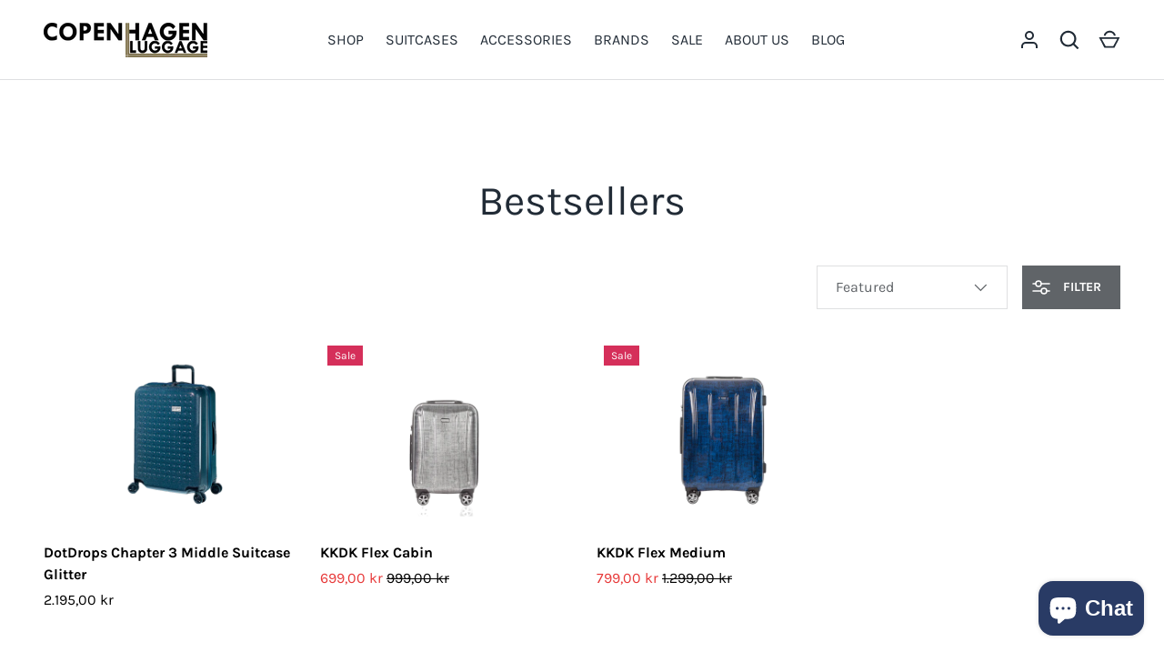

--- FILE ---
content_type: text/html; charset=utf-8
request_url: https://copenhagenluggage.dk/en/collections/forside
body_size: 51669
content:
<!doctype html>
<html class="h-full no-js" lang="en" dir="ltr">
<head><meta charset="utf-8">
<meta name="viewport" content="width=device-width,initial-scale=1">
<title>Bestsellers &ndash; Copenhagen Luggage</title><link rel="canonical" href="https://copenhagenluggage.dk/en/collections/forside"><link rel="icon" href="//copenhagenluggage.dk/cdn/shop/files/CPHL_Favicon.png?crop=center&height=48&v=1731963452&width=48" type="image/png">
  <link rel="apple-touch-icon" href="//copenhagenluggage.dk/cdn/shop/files/CPHL_Favicon.png?crop=center&height=180&v=1731963452&width=180"><meta property="og:site_name" content="Copenhagen Luggage">
<meta property="og:url" content="https://copenhagenluggage.dk/en/collections/forside">
<meta property="og:title" content="Bestsellers">
<meta property="og:type" content="product.group">
<meta property="og:description" content="One of Denmark&#39;s largest selection of luxurious suitcases, bags and travel accessories from different brands like SAMSONITE, TUMI, MONTBLANC,TITAN, BRICS, and more. Professional service from our local family company. With more than 30 years of hands-on experience with suitcases. "><meta name="twitter:card" content="summary_large_image">
<meta name="twitter:title" content="Bestsellers">
<meta name="twitter:description" content="One of Denmark&#39;s largest selection of luxurious suitcases, bags and travel accessories from different brands like SAMSONITE, TUMI, MONTBLANC,TITAN, BRICS, and more. Professional service from our local family company. With more than 30 years of hands-on experience with suitcases. ">
<style data-shopify>
    @font-face {
  font-family: Karla;
  font-weight: 400;
  font-style: normal;
  font-display: swap;
  src: url("//copenhagenluggage.dk/cdn/fonts/karla/karla_n4.40497e07df527e6a50e58fb17ef1950c72f3e32c.woff2") format("woff2"),
       url("//copenhagenluggage.dk/cdn/fonts/karla/karla_n4.e9f6f9de321061073c6bfe03c28976ba8ce6ee18.woff") format("woff");
}
@font-face {
  font-family: Karla;
  font-weight: 700;
  font-style: normal;
  font-display: swap;
  src: url("//copenhagenluggage.dk/cdn/fonts/karla/karla_n7.4358a847d4875593d69cfc3f8cc0b44c17b3ed03.woff2") format("woff2"),
       url("//copenhagenluggage.dk/cdn/fonts/karla/karla_n7.96e322f6d76ce794f25fa29e55d6997c3fb656b6.woff") format("woff");
}
@font-face {
  font-family: Karla;
  font-weight: 400;
  font-style: italic;
  font-display: swap;
  src: url("//copenhagenluggage.dk/cdn/fonts/karla/karla_i4.2086039c16bcc3a78a72a2f7b471e3c4a7f873a6.woff2") format("woff2"),
       url("//copenhagenluggage.dk/cdn/fonts/karla/karla_i4.7b9f59841a5960c16fa2a897a0716c8ebb183221.woff") format("woff");
}
@font-face {
  font-family: Karla;
  font-weight: 700;
  font-style: italic;
  font-display: swap;
  src: url("//copenhagenluggage.dk/cdn/fonts/karla/karla_i7.fe031cd65d6e02906286add4f6dda06afc2615f0.woff2") format("woff2"),
       url("//copenhagenluggage.dk/cdn/fonts/karla/karla_i7.816d4949fa7f7d79314595d7003eda5b44e959e3.woff") format("woff");
}
@font-face {
  font-family: Karla;
  font-weight: 400;
  font-style: normal;
  font-display: swap;
  src: url("//copenhagenluggage.dk/cdn/fonts/karla/karla_n4.40497e07df527e6a50e58fb17ef1950c72f3e32c.woff2") format("woff2"),
       url("//copenhagenluggage.dk/cdn/fonts/karla/karla_n4.e9f6f9de321061073c6bfe03c28976ba8ce6ee18.woff") format("woff");
}
:root {
  --page-width: 1920px;
  --gutter-sm: 16px;
  --gutter-md: 32px;
  --gutter-lg: 48px;
  --header-height: 84px;

  --section-gap: 48;
  --grid-column-gap: 16px;
  --content-border-radius: 0px;
  --card-border-radius: 0px;

  --heading-font-family: Karla, sans-serif;
  --heading-font-style: normal;
  --heading-font-weight: 400;
  --heading-base-size: 16;
  --heading-type-scale: 1.25;
  --heading-letter-spacing: 0.0em;
  --heading-text-transform: none;

  --subheading-letter-spacing: 0.06em;
  --subheading-text-transform: uppercase;
  --body-font-family: Karla, sans-serif;
  --body-font-style: normal;
  --body-font-weight: 400;
  --body-font-size: 16;

  --bg-color: 255 255 255;
  --heading-color: 33 43 54;
  --text-color: 96 100 104;
  --link-color: 92 106 196;
  --sale-price-color: 231 56 56;
  --star-color: 238 175 46;--overlay-backdrop-filter: none;--color-scheme-1-bg: 238 238 238;
  --color-scheme-1-gradient: ;
  --color-scheme-1-heading: 33 43 54;
  --color-scheme-1-text: 69 79 91;
  --color-scheme-1-btn-bg: 33 43 54;
  --color-scheme-1-btn-text: 255 255 255;
  --color-scheme-2-bg: 33 43 54;
  --color-scheme-2-gradient: linear-gradient(46deg, rgba(33, 43, 54, 1) 13%, rgba(0, 0, 0, 1) 86%);
  --color-scheme-2-heading: 255 255 255;
  --color-scheme-2-text: 255 255 255;
  --color-scheme-2-btn-bg: 255 255 255;
  --color-scheme-2-btn-text: 0 0 0;
  --color-scheme-3-bg: 194 200 206;
  --color-scheme-3-gradient: linear-gradient(180deg, rgba(194, 200, 206, 1), rgba(151, 156, 161, 1) 100%);
  --color-scheme-3-heading: 0 0 0;
  --color-scheme-3-text: 0 0 0;
  --color-scheme-3-btn-bg: 33 43 54;
  --color-scheme-3-btn-text: 255 255 255;

  --card-bg-color: 255 255 255;
  --card-text-color: 0 0 0;

  --error-bg-color: 252 237 238;
  --error-text-color: 180 12 28;
  --success-bg-color: 232 246 234;
  --success-text-color: 44 126 63;
  --inventory-ok-text-color: 16 128 67;
  --inventory-low-text-color: 221 154 26;

  --btn-bg-color: 96 100 104;
  --btn-text-color: 255 255 255;
  --btn-alt-bg-color: 255 255 255;
  --btn-alt-bg-alpha: 1.0;
  --btn-alt-text-color: 96 100 104;
  --btn-border-width: 1px;
  --btn-letter-spacing: 0.0em;
  --btn-text-transform: uppercase;
  --btn-font-size: 1.4rem;

  --input-bg-color: 255 255 255 / 1.0;
  --input-text-color: 96 100 104;
  --input-border-width: 1px;
  --input-bg-color-diff-3: #f7f7f7;

  --drawer-bg-color: 255 255 255;
  --drawer-heading-color: 33 43 54;
  --drawer-text-color: 69 79 91;

  --modal-border-radius: 0px;
  --modal-overlay-color: 0 0 0;
  --modal-overlay-opacity: 0.4;

  --label-bg-color: 11 61 101;
  --label-text-color: 255 255 255;
  --sale-label-bg-color: 213 47 90;
  --sale-label-text-color: 255 255 255;
  --low-stock-label-bg-color: 0 0 0;
  --low-stock-label-text-color: 255 255 255;
  --new-label-bg-color: 33 43 54;
  --new-label-text-color: 255 255 255;
  --preorder-label-bg-color: 0 126 18;
  --preorder-label-text-color: 255 255 255;
  --sold-out-label-bg-color: 85 85 85;
  --sold-out-label-text-color: 255 255 255;

  --free-shipping-bg-color: 238 238 238;
  --free-shipping-color: 0 0 0;
  --free-shipping-border-radius: 0;

  --swatch-size: 40px;
  --swatch-radius: 50%;
  --swatch-media-padding-top: 100%;
  --swatch-media-object-position: center;
  --payment-terms-bg-color: #ffffff;

  
--aos-animate-duration: 0.5s;}.content-boundary.content-boundary--top {
    mask-image:
      url("data:image/svg+xml;utf8,<svg viewBox='0 0 20 21' preserveAspectRatio='none' xmlns='http://www.w3.org/2000/svg'><path d='M 0 0 L 20 20, 20 21, 0 21 Z' fill='black'/></svg>"),
      linear-gradient(
        to bottom,
        transparent 0%,
        transparent calc(calc(45px * var(--content-boundary-scale))),
        #000 calc(45px * var(--content-boundary-scale)),
        #000 100%);
    mask-position: left top, top;
    mask-size:
      100% calc(45px * var(--content-boundary-scale) * 1.05),
      auto;
    mask-repeat: no-repeat;
  }

  .content-boundary.content-boundary--top-flipped {
    mask-image:
      url("data:image/svg+xml;utf8,<svg viewBox='0 0 20 21' preserveAspectRatio='none' xmlns='http://www.w3.org/2000/svg'><path d='M 20 0 L 0 20, 0 21, 20 21 Z' fill='black'/></svg>"),
      linear-gradient(
        to bottom,
        transparent 0%,
        transparent calc(calc(45px * var(--content-boundary-scale))),
        #000 calc(45px * var(--content-boundary-scale)),
        #000 100%);
    mask-position: left top, top;
    mask-size:
      100% calc(45px * var(--content-boundary-scale) * 1.05),
      auto;
    mask-repeat: no-repeat;
  }

  .content-boundary.content-boundary--bottom {
    mask-image:
      url("data:image/svg+xml;utf8,<svg viewBox='0 0 20 21' preserveAspectRatio='none' xmlns='http://www.w3.org/2000/svg'><path d='M 0 0 L 20 0, 20 1, 0 21 Z' fill='black'/></svg>"),
      linear-gradient(
        to bottom,
        #000 0%,
        #000 calc(100% - 45px * var(--content-boundary-scale)),
        transparent calc(100% - 45px * var(--content-boundary-scale)),
        transparent 100%);
    mask-position: left 100%, top;
    mask-size:
      100% calc(45px * var(--content-boundary-scale) * 1.05),
      auto;
    mask-repeat: no-repeat;
  }:root {
    --content-boundary-size-original: 45px;
    --content-boundary-size-padding-multiplier: 0.75;
    --content-boundary-size-padding-multiplier-flipped: 0.75;
  }
</style><link rel="stylesheet" href="//copenhagenluggage.dk/cdn/shop/t/34/assets/main.css?v=77368547152832609361760252281">
  <script src="//copenhagenluggage.dk/cdn/shop/t/34/assets/main.js?v=73627938746956478301760252282" defer="defer"></script><link rel="preload" href="//copenhagenluggage.dk/cdn/fonts/karla/karla_n4.40497e07df527e6a50e58fb17ef1950c72f3e32c.woff2" as="font" type="font/woff2" crossorigin fetchpriority="high"><link rel="preload" href="//copenhagenluggage.dk/cdn/fonts/karla/karla_n4.40497e07df527e6a50e58fb17ef1950c72f3e32c.woff2" as="font" type="font/woff2" crossorigin fetchpriority="high"><link rel="stylesheet" href="//copenhagenluggage.dk/cdn/shop/t/34/assets/menu-drawer.css?v=39810263985596762921760252284" media="print" onload="this.media='all'">
  <noscript><link rel="stylesheet" href="//copenhagenluggage.dk/cdn/shop/t/34/assets/menu-drawer.css?v=39810263985596762921760252284"></noscript><link rel="stylesheet" href="//copenhagenluggage.dk/cdn/shop/t/34/assets/predictive-search.css?v=99429969423392031231760252288" media="print" onload="this.media='all'">
      <script src="//copenhagenluggage.dk/cdn/shop/t/34/assets/predictive-search.js?v=152430327310192184941760252289" defer="defer"></script>
      <script src="//copenhagenluggage.dk/cdn/shop/t/34/assets/tabs.js?v=135558236254064818051760252299" defer="defer"></script><script>window.performance && window.performance.mark && window.performance.mark('shopify.content_for_header.start');</script><meta name="google-site-verification" content="89lAHYsgDE9jlDqwYEONKSF7kUbld9M-fUfAJ3yV1bM">
<meta name="google-site-verification" content="89lAHYsgDE9jlDqwYEONKSF7kUbld9M-fUfAJ3yV1bM">
<meta name="facebook-domain-verification" content="qspfjox1wja9cicjb9b314438qmxzk">
<meta id="shopify-digital-wallet" name="shopify-digital-wallet" content="/24773099610/digital_wallets/dialog">
<meta name="shopify-checkout-api-token" content="bb408a735bc3622feaf3145be2aee811">
<link rel="alternate" type="application/atom+xml" title="Feed" href="/en/collections/forside.atom" />
<link rel="alternate" hreflang="x-default" href="https://copenhagenluggage.dk/collections/forside">
<link rel="alternate" hreflang="da" href="https://copenhagenluggage.dk/collections/forside">
<link rel="alternate" hreflang="en" href="https://copenhagenluggage.dk/en/collections/forside">
<link rel="alternate" type="application/json+oembed" href="https://copenhagenluggage.dk/en/collections/forside.oembed">
<script async="async" src="/checkouts/internal/preloads.js?locale=en-DK"></script>
<link rel="preconnect" href="https://shop.app" crossorigin="anonymous">
<script async="async" src="https://shop.app/checkouts/internal/preloads.js?locale=en-DK&shop_id=24773099610" crossorigin="anonymous"></script>
<script id="apple-pay-shop-capabilities" type="application/json">{"shopId":24773099610,"countryCode":"DK","currencyCode":"DKK","merchantCapabilities":["supports3DS"],"merchantId":"gid:\/\/shopify\/Shop\/24773099610","merchantName":"Copenhagen Luggage","requiredBillingContactFields":["postalAddress","email","phone"],"requiredShippingContactFields":["postalAddress","email","phone"],"shippingType":"shipping","supportedNetworks":["visa","maestro","masterCard","amex"],"total":{"type":"pending","label":"Copenhagen Luggage","amount":"1.00"},"shopifyPaymentsEnabled":true,"supportsSubscriptions":true}</script>
<script id="shopify-features" type="application/json">{"accessToken":"bb408a735bc3622feaf3145be2aee811","betas":["rich-media-storefront-analytics"],"domain":"copenhagenluggage.dk","predictiveSearch":true,"shopId":24773099610,"locale":"en"}</script>
<script>var Shopify = Shopify || {};
Shopify.shop = "copenhagenluggage.myshopify.com";
Shopify.locale = "en";
Shopify.currency = {"active":"DKK","rate":"1.0"};
Shopify.country = "DK";
Shopify.theme = {"name":"Current Alchemy Theme","id":187299823957,"schema_name":"Alchemy","schema_version":"6.0.1","theme_store_id":657,"role":"main"};
Shopify.theme.handle = "null";
Shopify.theme.style = {"id":null,"handle":null};
Shopify.cdnHost = "copenhagenluggage.dk/cdn";
Shopify.routes = Shopify.routes || {};
Shopify.routes.root = "/en/";</script>
<script type="module">!function(o){(o.Shopify=o.Shopify||{}).modules=!0}(window);</script>
<script>!function(o){function n(){var o=[];function n(){o.push(Array.prototype.slice.apply(arguments))}return n.q=o,n}var t=o.Shopify=o.Shopify||{};t.loadFeatures=n(),t.autoloadFeatures=n()}(window);</script>
<script>
  window.ShopifyPay = window.ShopifyPay || {};
  window.ShopifyPay.apiHost = "shop.app\/pay";
  window.ShopifyPay.redirectState = null;
</script>
<script id="shop-js-analytics" type="application/json">{"pageType":"collection"}</script>
<script defer="defer" async type="module" src="//copenhagenluggage.dk/cdn/shopifycloud/shop-js/modules/v2/client.init-shop-cart-sync_C5BV16lS.en.esm.js"></script>
<script defer="defer" async type="module" src="//copenhagenluggage.dk/cdn/shopifycloud/shop-js/modules/v2/chunk.common_CygWptCX.esm.js"></script>
<script type="module">
  await import("//copenhagenluggage.dk/cdn/shopifycloud/shop-js/modules/v2/client.init-shop-cart-sync_C5BV16lS.en.esm.js");
await import("//copenhagenluggage.dk/cdn/shopifycloud/shop-js/modules/v2/chunk.common_CygWptCX.esm.js");

  window.Shopify.SignInWithShop?.initShopCartSync?.({"fedCMEnabled":true,"windoidEnabled":true});

</script>
<script>
  window.Shopify = window.Shopify || {};
  if (!window.Shopify.featureAssets) window.Shopify.featureAssets = {};
  window.Shopify.featureAssets['shop-js'] = {"shop-cart-sync":["modules/v2/client.shop-cart-sync_ZFArdW7E.en.esm.js","modules/v2/chunk.common_CygWptCX.esm.js"],"init-fed-cm":["modules/v2/client.init-fed-cm_CmiC4vf6.en.esm.js","modules/v2/chunk.common_CygWptCX.esm.js"],"shop-button":["modules/v2/client.shop-button_tlx5R9nI.en.esm.js","modules/v2/chunk.common_CygWptCX.esm.js"],"shop-cash-offers":["modules/v2/client.shop-cash-offers_DOA2yAJr.en.esm.js","modules/v2/chunk.common_CygWptCX.esm.js","modules/v2/chunk.modal_D71HUcav.esm.js"],"init-windoid":["modules/v2/client.init-windoid_sURxWdc1.en.esm.js","modules/v2/chunk.common_CygWptCX.esm.js"],"shop-toast-manager":["modules/v2/client.shop-toast-manager_ClPi3nE9.en.esm.js","modules/v2/chunk.common_CygWptCX.esm.js"],"init-shop-email-lookup-coordinator":["modules/v2/client.init-shop-email-lookup-coordinator_B8hsDcYM.en.esm.js","modules/v2/chunk.common_CygWptCX.esm.js"],"init-shop-cart-sync":["modules/v2/client.init-shop-cart-sync_C5BV16lS.en.esm.js","modules/v2/chunk.common_CygWptCX.esm.js"],"avatar":["modules/v2/client.avatar_BTnouDA3.en.esm.js"],"pay-button":["modules/v2/client.pay-button_FdsNuTd3.en.esm.js","modules/v2/chunk.common_CygWptCX.esm.js"],"init-customer-accounts":["modules/v2/client.init-customer-accounts_DxDtT_ad.en.esm.js","modules/v2/client.shop-login-button_C5VAVYt1.en.esm.js","modules/v2/chunk.common_CygWptCX.esm.js","modules/v2/chunk.modal_D71HUcav.esm.js"],"init-shop-for-new-customer-accounts":["modules/v2/client.init-shop-for-new-customer-accounts_ChsxoAhi.en.esm.js","modules/v2/client.shop-login-button_C5VAVYt1.en.esm.js","modules/v2/chunk.common_CygWptCX.esm.js","modules/v2/chunk.modal_D71HUcav.esm.js"],"shop-login-button":["modules/v2/client.shop-login-button_C5VAVYt1.en.esm.js","modules/v2/chunk.common_CygWptCX.esm.js","modules/v2/chunk.modal_D71HUcav.esm.js"],"init-customer-accounts-sign-up":["modules/v2/client.init-customer-accounts-sign-up_CPSyQ0Tj.en.esm.js","modules/v2/client.shop-login-button_C5VAVYt1.en.esm.js","modules/v2/chunk.common_CygWptCX.esm.js","modules/v2/chunk.modal_D71HUcav.esm.js"],"shop-follow-button":["modules/v2/client.shop-follow-button_Cva4Ekp9.en.esm.js","modules/v2/chunk.common_CygWptCX.esm.js","modules/v2/chunk.modal_D71HUcav.esm.js"],"checkout-modal":["modules/v2/client.checkout-modal_BPM8l0SH.en.esm.js","modules/v2/chunk.common_CygWptCX.esm.js","modules/v2/chunk.modal_D71HUcav.esm.js"],"lead-capture":["modules/v2/client.lead-capture_Bi8yE_yS.en.esm.js","modules/v2/chunk.common_CygWptCX.esm.js","modules/v2/chunk.modal_D71HUcav.esm.js"],"shop-login":["modules/v2/client.shop-login_D6lNrXab.en.esm.js","modules/v2/chunk.common_CygWptCX.esm.js","modules/v2/chunk.modal_D71HUcav.esm.js"],"payment-terms":["modules/v2/client.payment-terms_CZxnsJam.en.esm.js","modules/v2/chunk.common_CygWptCX.esm.js","modules/v2/chunk.modal_D71HUcav.esm.js"]};
</script>
<script>(function() {
  var isLoaded = false;
  function asyncLoad() {
    if (isLoaded) return;
    isLoaded = true;
    var urls = ["https:\/\/a.mailmunch.co\/widgets\/site-703597-90a77691616d368036eac845b29efde4a49a8ef2.js?shop=copenhagenluggage.myshopify.com","https:\/\/gdprcdn.b-cdn.net\/js\/gdpr_cookie_consent.min.js?shop=copenhagenluggage.myshopify.com","https:\/\/static.klaviyo.com\/onsite\/js\/klaviyo.js?company_id=VVyXPb\u0026shop=copenhagenluggage.myshopify.com","https:\/\/static.klaviyo.com\/onsite\/js\/klaviyo.js?company_id=VVyXPb\u0026shop=copenhagenluggage.myshopify.com"];
    for (var i = 0; i < urls.length; i++) {
      var s = document.createElement('script');
      s.type = 'text/javascript';
      s.async = true;
      s.src = urls[i];
      var x = document.getElementsByTagName('script')[0];
      x.parentNode.insertBefore(s, x);
    }
  };
  if(window.attachEvent) {
    window.attachEvent('onload', asyncLoad);
  } else {
    window.addEventListener('load', asyncLoad, false);
  }
})();</script>
<script id="__st">var __st={"a":24773099610,"offset":3600,"reqid":"6c5ec726-5637-47a0-a23d-af00962800ec-1768779078","pageurl":"copenhagenluggage.dk\/en\/collections\/forside","u":"14a1e1059d73","p":"collection","rtyp":"collection","rid":159531925594};</script>
<script>window.ShopifyPaypalV4VisibilityTracking = true;</script>
<script id="captcha-bootstrap">!function(){'use strict';const t='contact',e='account',n='new_comment',o=[[t,t],['blogs',n],['comments',n],[t,'customer']],c=[[e,'customer_login'],[e,'guest_login'],[e,'recover_customer_password'],[e,'create_customer']],r=t=>t.map((([t,e])=>`form[action*='/${t}']:not([data-nocaptcha='true']) input[name='form_type'][value='${e}']`)).join(','),a=t=>()=>t?[...document.querySelectorAll(t)].map((t=>t.form)):[];function s(){const t=[...o],e=r(t);return a(e)}const i='password',u='form_key',d=['recaptcha-v3-token','g-recaptcha-response','h-captcha-response',i],f=()=>{try{return window.sessionStorage}catch{return}},m='__shopify_v',_=t=>t.elements[u];function p(t,e,n=!1){try{const o=window.sessionStorage,c=JSON.parse(o.getItem(e)),{data:r}=function(t){const{data:e,action:n}=t;return t[m]||n?{data:e,action:n}:{data:t,action:n}}(c);for(const[e,n]of Object.entries(r))t.elements[e]&&(t.elements[e].value=n);n&&o.removeItem(e)}catch(o){console.error('form repopulation failed',{error:o})}}const l='form_type',E='cptcha';function T(t){t.dataset[E]=!0}const w=window,h=w.document,L='Shopify',v='ce_forms',y='captcha';let A=!1;((t,e)=>{const n=(g='f06e6c50-85a8-45c8-87d0-21a2b65856fe',I='https://cdn.shopify.com/shopifycloud/storefront-forms-hcaptcha/ce_storefront_forms_captcha_hcaptcha.v1.5.2.iife.js',D={infoText:'Protected by hCaptcha',privacyText:'Privacy',termsText:'Terms'},(t,e,n)=>{const o=w[L][v],c=o.bindForm;if(c)return c(t,g,e,D).then(n);var r;o.q.push([[t,g,e,D],n]),r=I,A||(h.body.append(Object.assign(h.createElement('script'),{id:'captcha-provider',async:!0,src:r})),A=!0)});var g,I,D;w[L]=w[L]||{},w[L][v]=w[L][v]||{},w[L][v].q=[],w[L][y]=w[L][y]||{},w[L][y].protect=function(t,e){n(t,void 0,e),T(t)},Object.freeze(w[L][y]),function(t,e,n,w,h,L){const[v,y,A,g]=function(t,e,n){const i=e?o:[],u=t?c:[],d=[...i,...u],f=r(d),m=r(i),_=r(d.filter((([t,e])=>n.includes(e))));return[a(f),a(m),a(_),s()]}(w,h,L),I=t=>{const e=t.target;return e instanceof HTMLFormElement?e:e&&e.form},D=t=>v().includes(t);t.addEventListener('submit',(t=>{const e=I(t);if(!e)return;const n=D(e)&&!e.dataset.hcaptchaBound&&!e.dataset.recaptchaBound,o=_(e),c=g().includes(e)&&(!o||!o.value);(n||c)&&t.preventDefault(),c&&!n&&(function(t){try{if(!f())return;!function(t){const e=f();if(!e)return;const n=_(t);if(!n)return;const o=n.value;o&&e.removeItem(o)}(t);const e=Array.from(Array(32),(()=>Math.random().toString(36)[2])).join('');!function(t,e){_(t)||t.append(Object.assign(document.createElement('input'),{type:'hidden',name:u})),t.elements[u].value=e}(t,e),function(t,e){const n=f();if(!n)return;const o=[...t.querySelectorAll(`input[type='${i}']`)].map((({name:t})=>t)),c=[...d,...o],r={};for(const[a,s]of new FormData(t).entries())c.includes(a)||(r[a]=s);n.setItem(e,JSON.stringify({[m]:1,action:t.action,data:r}))}(t,e)}catch(e){console.error('failed to persist form',e)}}(e),e.submit())}));const S=(t,e)=>{t&&!t.dataset[E]&&(n(t,e.some((e=>e===t))),T(t))};for(const o of['focusin','change'])t.addEventListener(o,(t=>{const e=I(t);D(e)&&S(e,y())}));const B=e.get('form_key'),M=e.get(l),P=B&&M;t.addEventListener('DOMContentLoaded',(()=>{const t=y();if(P)for(const e of t)e.elements[l].value===M&&p(e,B);[...new Set([...A(),...v().filter((t=>'true'===t.dataset.shopifyCaptcha))])].forEach((e=>S(e,t)))}))}(h,new URLSearchParams(w.location.search),n,t,e,['guest_login'])})(!0,!0)}();</script>
<script integrity="sha256-4kQ18oKyAcykRKYeNunJcIwy7WH5gtpwJnB7kiuLZ1E=" data-source-attribution="shopify.loadfeatures" defer="defer" src="//copenhagenluggage.dk/cdn/shopifycloud/storefront/assets/storefront/load_feature-a0a9edcb.js" crossorigin="anonymous"></script>
<script crossorigin="anonymous" defer="defer" src="//copenhagenluggage.dk/cdn/shopifycloud/storefront/assets/shopify_pay/storefront-65b4c6d7.js?v=20250812"></script>
<script data-source-attribution="shopify.dynamic_checkout.dynamic.init">var Shopify=Shopify||{};Shopify.PaymentButton=Shopify.PaymentButton||{isStorefrontPortableWallets:!0,init:function(){window.Shopify.PaymentButton.init=function(){};var t=document.createElement("script");t.src="https://copenhagenluggage.dk/cdn/shopifycloud/portable-wallets/latest/portable-wallets.en.js",t.type="module",document.head.appendChild(t)}};
</script>
<script data-source-attribution="shopify.dynamic_checkout.buyer_consent">
  function portableWalletsHideBuyerConsent(e){var t=document.getElementById("shopify-buyer-consent"),n=document.getElementById("shopify-subscription-policy-button");t&&n&&(t.classList.add("hidden"),t.setAttribute("aria-hidden","true"),n.removeEventListener("click",e))}function portableWalletsShowBuyerConsent(e){var t=document.getElementById("shopify-buyer-consent"),n=document.getElementById("shopify-subscription-policy-button");t&&n&&(t.classList.remove("hidden"),t.removeAttribute("aria-hidden"),n.addEventListener("click",e))}window.Shopify?.PaymentButton&&(window.Shopify.PaymentButton.hideBuyerConsent=portableWalletsHideBuyerConsent,window.Shopify.PaymentButton.showBuyerConsent=portableWalletsShowBuyerConsent);
</script>
<script data-source-attribution="shopify.dynamic_checkout.cart.bootstrap">document.addEventListener("DOMContentLoaded",(function(){function t(){return document.querySelector("shopify-accelerated-checkout-cart, shopify-accelerated-checkout")}if(t())Shopify.PaymentButton.init();else{new MutationObserver((function(e,n){t()&&(Shopify.PaymentButton.init(),n.disconnect())})).observe(document.body,{childList:!0,subtree:!0})}}));
</script>
<script id='scb4127' type='text/javascript' async='' src='https://copenhagenluggage.dk/cdn/shopifycloud/privacy-banner/storefront-banner.js'></script><link id="shopify-accelerated-checkout-styles" rel="stylesheet" media="screen" href="https://copenhagenluggage.dk/cdn/shopifycloud/portable-wallets/latest/accelerated-checkout-backwards-compat.css" crossorigin="anonymous">
<style id="shopify-accelerated-checkout-cart">
        #shopify-buyer-consent {
  margin-top: 1em;
  display: inline-block;
  width: 100%;
}

#shopify-buyer-consent.hidden {
  display: none;
}

#shopify-subscription-policy-button {
  background: none;
  border: none;
  padding: 0;
  text-decoration: underline;
  font-size: inherit;
  cursor: pointer;
}

#shopify-subscription-policy-button::before {
  box-shadow: none;
}

      </style>

<script>window.performance && window.performance.mark && window.performance.mark('shopify.content_for_header.end');</script>
<script src="//copenhagenluggage.dk/cdn/shop/t/34/assets/animate-on-scroll.js?v=15249566486942820451760252264" defer="defer"></script>
    <link rel="stylesheet" href="//copenhagenluggage.dk/cdn/shop/t/34/assets/animate-on-scroll.css?v=80596782542427399881760252263"><script>document.documentElement.className = document.documentElement.className.replace('no-js', 'js');</script><!-- CC Custom Head Start --><!-- CC Custom Head End -->

<!-- BEGIN app block: shopify://apps/consentmo-gdpr/blocks/gdpr_cookie_consent/4fbe573f-a377-4fea-9801-3ee0858cae41 -->


<!-- END app block --><!-- BEGIN app block: shopify://apps/tolstoy-shoppable-video-quiz/blocks/widget-block/06fa8282-42ff-403e-b67c-1936776aed11 -->




                























<script
  type="module"
  async
  src="https://widget.gotolstoy.com/we/widget.js"
  data-shop=copenhagenluggage.myshopify.com
  data-app-key=4817fbee-dbbf-40be-8f8d-339742c00bda
  data-should-use-cache=true
  data-cache-version=19abfbcb869
  data-product-gallery-projects="[]"
  data-collection-gallery-projects="[]"
  data-product-id=""
  data-template-name="collection"
  data-ot-ignore
>
</script>
<script
  type="text/javascript"
  nomodule
  async
  src="https://widget.gotolstoy.com/widget/widget.js"
  data-shop=copenhagenluggage.myshopify.com
  data-app-key=4817fbee-dbbf-40be-8f8d-339742c00bda
  data-should-use-cache=true
  data-cache-version=19abfbcb869
  data-product-gallery-projects="[]"
  data-collection-gallery-projects="[]"
  data-product-id=""
  data-collection-id=159531925594
  data-template-name="collection"
  data-ot-ignore
></script>
<script
  type="module"
  async
  src="https://play.gotolstoy.com/widget-v2/widget.js"
  id="tolstoy-widget-script"
  data-shop=copenhagenluggage.myshopify.com
  data-app-key=4817fbee-dbbf-40be-8f8d-339742c00bda
  data-should-use-cache=true
  data-cache-version=19abfbcb869
  data-product-gallery-projects="[]"
  data-collection-gallery-projects="[]"
  data-product-id=""
  data-collection-id=159531925594
  data-shop-assistant-enabled="false"
  data-search-bar-widget-enabled="false"
  data-template-name="collection"
  data-customer-id=""
  data-ot-ignore
></script>
<script>
  window.tolstoyCurrencySymbol = 'kr.';
  window.tolstoyMoneyFormat = '<span class=money>{{amount_with_comma_separator}} kr</span>';
</script>
<script>
  window.tolstoyDebug = {
    enable: () => {
      fetch('/cart/update.js', {
        method: 'POST',
        headers: { 'Content-Type': 'application/json' },
        body: JSON.stringify({ attributes: { TolstoyDebugEnabled: 'true' } })
      })
      .then(response => response.json())
      .then(() => window.location.reload());
    },
    disable: () => {
      fetch('/cart/update.js', {
        method: 'POST',
        headers: { 'Content-Type': 'application/json' },
        body: JSON.stringify({ attributes: { TolstoyDebugEnabled: null } })
      })
      .then(response => response.json())
      .then(() => window.location.reload())
    },
    status: async () => {
      const response = await fetch('/cart.js');
      const json = await response.json();
      console.log(json.attributes);
    }
  }
</script>

<!-- END app block --><!-- BEGIN app block: shopify://apps/instafeed/blocks/head-block/c447db20-095d-4a10-9725-b5977662c9d5 --><link rel="preconnect" href="https://cdn.nfcube.com/">
<link rel="preconnect" href="https://scontent.cdninstagram.com/">


  <script>
    document.addEventListener('DOMContentLoaded', function () {
      let instafeedScript = document.createElement('script');

      
        instafeedScript.src = 'https://cdn.nfcube.com/instafeed-14e4fa400981fd566f5fd06699385439.js';
      

      document.body.appendChild(instafeedScript);
    });
  </script>





<!-- END app block --><!-- BEGIN app block: shopify://apps/starapps-variant-image/blocks/starapps-via-embed/2a01d106-3d10-48e8-ba53-5cb971217ac4 -->




    
      
      
      
      
        <script src="https://cdn.starapps.studio/apps/via/copenhagenluggage/script-1760773920.js" async crossorigin="anonymous" data-theme-script="Alchemy V2"></script>
      
    

    

    
    
      <script src="https://cdn.shopify.com/extensions/019b8ded-e117-7ce2-a469-ec8f78d5408d/variant-image-automator-33/assets/store-front-error-tracking.js" via-js-type="error-tracking" defer></script>
    
    <script via-metafields>window.viaData = {
        limitOnProduct: "exclude_selected",
        viaStatus: null
      }
    </script>
<!-- END app block --><!-- BEGIN app block: shopify://apps/pagefly-page-builder/blocks/app-embed/83e179f7-59a0-4589-8c66-c0dddf959200 -->

<!-- BEGIN app snippet: pagefly-cro-ab-testing-main -->







<script>
  ;(function () {
    const url = new URL(window.location)
    const viewParam = url.searchParams.get('view')
    if (viewParam && viewParam.includes('variant-pf-')) {
      url.searchParams.set('pf_v', viewParam)
      url.searchParams.delete('view')
      window.history.replaceState({}, '', url)
    }
  })()
</script>



<script type='module'>
  
  window.PAGEFLY_CRO = window.PAGEFLY_CRO || {}

  window.PAGEFLY_CRO['data_debug'] = {
    original_template_suffix: "all_collections",
    allow_ab_test: false,
    ab_test_start_time: 0,
    ab_test_end_time: 0,
    today_date_time: 1768779078000,
  }
  window.PAGEFLY_CRO['GA4'] = { enabled: false}
</script>

<!-- END app snippet -->








  <script src='https://cdn.shopify.com/extensions/019bb4f9-aed6-78a3-be91-e9d44663e6bf/pagefly-page-builder-215/assets/pagefly-helper.js' defer='defer'></script>

  <script src='https://cdn.shopify.com/extensions/019bb4f9-aed6-78a3-be91-e9d44663e6bf/pagefly-page-builder-215/assets/pagefly-general-helper.js' defer='defer'></script>

  <script src='https://cdn.shopify.com/extensions/019bb4f9-aed6-78a3-be91-e9d44663e6bf/pagefly-page-builder-215/assets/pagefly-snap-slider.js' defer='defer'></script>

  <script src='https://cdn.shopify.com/extensions/019bb4f9-aed6-78a3-be91-e9d44663e6bf/pagefly-page-builder-215/assets/pagefly-slideshow-v3.js' defer='defer'></script>

  <script src='https://cdn.shopify.com/extensions/019bb4f9-aed6-78a3-be91-e9d44663e6bf/pagefly-page-builder-215/assets/pagefly-slideshow-v4.js' defer='defer'></script>

  <script src='https://cdn.shopify.com/extensions/019bb4f9-aed6-78a3-be91-e9d44663e6bf/pagefly-page-builder-215/assets/pagefly-glider.js' defer='defer'></script>

  <script src='https://cdn.shopify.com/extensions/019bb4f9-aed6-78a3-be91-e9d44663e6bf/pagefly-page-builder-215/assets/pagefly-slideshow-v1-v2.js' defer='defer'></script>

  <script src='https://cdn.shopify.com/extensions/019bb4f9-aed6-78a3-be91-e9d44663e6bf/pagefly-page-builder-215/assets/pagefly-product-media.js' defer='defer'></script>

  <script src='https://cdn.shopify.com/extensions/019bb4f9-aed6-78a3-be91-e9d44663e6bf/pagefly-page-builder-215/assets/pagefly-product.js' defer='defer'></script>


<script id='pagefly-helper-data' type='application/json'>
  {
    "page_optimization": {
      "assets_prefetching": false
    },
    "elements_asset_mapper": {
      "Accordion": "https://cdn.shopify.com/extensions/019bb4f9-aed6-78a3-be91-e9d44663e6bf/pagefly-page-builder-215/assets/pagefly-accordion.js",
      "Accordion3": "https://cdn.shopify.com/extensions/019bb4f9-aed6-78a3-be91-e9d44663e6bf/pagefly-page-builder-215/assets/pagefly-accordion3.js",
      "CountDown": "https://cdn.shopify.com/extensions/019bb4f9-aed6-78a3-be91-e9d44663e6bf/pagefly-page-builder-215/assets/pagefly-countdown.js",
      "GMap1": "https://cdn.shopify.com/extensions/019bb4f9-aed6-78a3-be91-e9d44663e6bf/pagefly-page-builder-215/assets/pagefly-gmap.js",
      "GMap2": "https://cdn.shopify.com/extensions/019bb4f9-aed6-78a3-be91-e9d44663e6bf/pagefly-page-builder-215/assets/pagefly-gmap.js",
      "GMapBasicV2": "https://cdn.shopify.com/extensions/019bb4f9-aed6-78a3-be91-e9d44663e6bf/pagefly-page-builder-215/assets/pagefly-gmap.js",
      "GMapAdvancedV2": "https://cdn.shopify.com/extensions/019bb4f9-aed6-78a3-be91-e9d44663e6bf/pagefly-page-builder-215/assets/pagefly-gmap.js",
      "HTML.Video": "https://cdn.shopify.com/extensions/019bb4f9-aed6-78a3-be91-e9d44663e6bf/pagefly-page-builder-215/assets/pagefly-htmlvideo.js",
      "HTML.Video2": "https://cdn.shopify.com/extensions/019bb4f9-aed6-78a3-be91-e9d44663e6bf/pagefly-page-builder-215/assets/pagefly-htmlvideo2.js",
      "HTML.Video3": "https://cdn.shopify.com/extensions/019bb4f9-aed6-78a3-be91-e9d44663e6bf/pagefly-page-builder-215/assets/pagefly-htmlvideo2.js",
      "BackgroundVideo": "https://cdn.shopify.com/extensions/019bb4f9-aed6-78a3-be91-e9d44663e6bf/pagefly-page-builder-215/assets/pagefly-htmlvideo2.js",
      "Instagram": "https://cdn.shopify.com/extensions/019bb4f9-aed6-78a3-be91-e9d44663e6bf/pagefly-page-builder-215/assets/pagefly-instagram.js",
      "Instagram2": "https://cdn.shopify.com/extensions/019bb4f9-aed6-78a3-be91-e9d44663e6bf/pagefly-page-builder-215/assets/pagefly-instagram.js",
      "Insta3": "https://cdn.shopify.com/extensions/019bb4f9-aed6-78a3-be91-e9d44663e6bf/pagefly-page-builder-215/assets/pagefly-instagram3.js",
      "Tabs": "https://cdn.shopify.com/extensions/019bb4f9-aed6-78a3-be91-e9d44663e6bf/pagefly-page-builder-215/assets/pagefly-tab.js",
      "Tabs3": "https://cdn.shopify.com/extensions/019bb4f9-aed6-78a3-be91-e9d44663e6bf/pagefly-page-builder-215/assets/pagefly-tab3.js",
      "ProductBox": "https://cdn.shopify.com/extensions/019bb4f9-aed6-78a3-be91-e9d44663e6bf/pagefly-page-builder-215/assets/pagefly-cart.js",
      "FBPageBox2": "https://cdn.shopify.com/extensions/019bb4f9-aed6-78a3-be91-e9d44663e6bf/pagefly-page-builder-215/assets/pagefly-facebook.js",
      "FBLikeButton2": "https://cdn.shopify.com/extensions/019bb4f9-aed6-78a3-be91-e9d44663e6bf/pagefly-page-builder-215/assets/pagefly-facebook.js",
      "TwitterFeed2": "https://cdn.shopify.com/extensions/019bb4f9-aed6-78a3-be91-e9d44663e6bf/pagefly-page-builder-215/assets/pagefly-twitter.js",
      "Paragraph4": "https://cdn.shopify.com/extensions/019bb4f9-aed6-78a3-be91-e9d44663e6bf/pagefly-page-builder-215/assets/pagefly-paragraph4.js",

      "AliReviews": "https://cdn.shopify.com/extensions/019bb4f9-aed6-78a3-be91-e9d44663e6bf/pagefly-page-builder-215/assets/pagefly-3rd-elements.js",
      "BackInStock": "https://cdn.shopify.com/extensions/019bb4f9-aed6-78a3-be91-e9d44663e6bf/pagefly-page-builder-215/assets/pagefly-3rd-elements.js",
      "GloboBackInStock": "https://cdn.shopify.com/extensions/019bb4f9-aed6-78a3-be91-e9d44663e6bf/pagefly-page-builder-215/assets/pagefly-3rd-elements.js",
      "GrowaveWishlist": "https://cdn.shopify.com/extensions/019bb4f9-aed6-78a3-be91-e9d44663e6bf/pagefly-page-builder-215/assets/pagefly-3rd-elements.js",
      "InfiniteOptionsShopPad": "https://cdn.shopify.com/extensions/019bb4f9-aed6-78a3-be91-e9d44663e6bf/pagefly-page-builder-215/assets/pagefly-3rd-elements.js",
      "InkybayProductPersonalizer": "https://cdn.shopify.com/extensions/019bb4f9-aed6-78a3-be91-e9d44663e6bf/pagefly-page-builder-215/assets/pagefly-3rd-elements.js",
      "LimeSpot": "https://cdn.shopify.com/extensions/019bb4f9-aed6-78a3-be91-e9d44663e6bf/pagefly-page-builder-215/assets/pagefly-3rd-elements.js",
      "Loox": "https://cdn.shopify.com/extensions/019bb4f9-aed6-78a3-be91-e9d44663e6bf/pagefly-page-builder-215/assets/pagefly-3rd-elements.js",
      "Opinew": "https://cdn.shopify.com/extensions/019bb4f9-aed6-78a3-be91-e9d44663e6bf/pagefly-page-builder-215/assets/pagefly-3rd-elements.js",
      "Powr": "https://cdn.shopify.com/extensions/019bb4f9-aed6-78a3-be91-e9d44663e6bf/pagefly-page-builder-215/assets/pagefly-3rd-elements.js",
      "ProductReviews": "https://cdn.shopify.com/extensions/019bb4f9-aed6-78a3-be91-e9d44663e6bf/pagefly-page-builder-215/assets/pagefly-3rd-elements.js",
      "PushOwl": "https://cdn.shopify.com/extensions/019bb4f9-aed6-78a3-be91-e9d44663e6bf/pagefly-page-builder-215/assets/pagefly-3rd-elements.js",
      "ReCharge": "https://cdn.shopify.com/extensions/019bb4f9-aed6-78a3-be91-e9d44663e6bf/pagefly-page-builder-215/assets/pagefly-3rd-elements.js",
      "Rivyo": "https://cdn.shopify.com/extensions/019bb4f9-aed6-78a3-be91-e9d44663e6bf/pagefly-page-builder-215/assets/pagefly-3rd-elements.js",
      "TrackingMore": "https://cdn.shopify.com/extensions/019bb4f9-aed6-78a3-be91-e9d44663e6bf/pagefly-page-builder-215/assets/pagefly-3rd-elements.js",
      "Vitals": "https://cdn.shopify.com/extensions/019bb4f9-aed6-78a3-be91-e9d44663e6bf/pagefly-page-builder-215/assets/pagefly-3rd-elements.js",
      "Wiser": "https://cdn.shopify.com/extensions/019bb4f9-aed6-78a3-be91-e9d44663e6bf/pagefly-page-builder-215/assets/pagefly-3rd-elements.js"
    },
    "custom_elements_mapper": {
      "pf-click-action-element": "https://cdn.shopify.com/extensions/019bb4f9-aed6-78a3-be91-e9d44663e6bf/pagefly-page-builder-215/assets/pagefly-click-action-element.js",
      "pf-dialog-element": "https://cdn.shopify.com/extensions/019bb4f9-aed6-78a3-be91-e9d44663e6bf/pagefly-page-builder-215/assets/pagefly-dialog-element.js"
    }
  }
</script>


<!-- END app block --><!-- BEGIN app block: shopify://apps/judge-me-reviews/blocks/judgeme_core/61ccd3b1-a9f2-4160-9fe9-4fec8413e5d8 --><!-- Start of Judge.me Core -->






<link rel="dns-prefetch" href="https://cdnwidget.judge.me">
<link rel="dns-prefetch" href="https://cdn.judge.me">
<link rel="dns-prefetch" href="https://cdn1.judge.me">
<link rel="dns-prefetch" href="https://api.judge.me">

<script data-cfasync='false' class='jdgm-settings-script'>window.jdgmSettings={"pagination":5,"disable_web_reviews":false,"badge_no_review_text":"Ingen anmeldelser","badge_n_reviews_text":"{{ n }} anmeldelse/anmeldelser","hide_badge_preview_if_no_reviews":true,"badge_hide_text":false,"enforce_center_preview_badge":false,"widget_title":"Kundeanmeldelser","widget_open_form_text":"Skriv en anmeldelse","widget_close_form_text":"Annuller anmeldelse","widget_refresh_page_text":"Opdater siden","widget_summary_text":"Baseret på {{ number_of_reviews }} anmeldelse/anmeldelser","widget_no_review_text":"Vær den første til at skrive en anmeldelse","widget_name_field_text":"Visningsnavn","widget_verified_name_field_text":"Verificeret navn (offentligt)","widget_name_placeholder_text":"Visningsnavn","widget_required_field_error_text":"Dette felt er påkrævet.","widget_email_field_text":"E-mailadresse","widget_verified_email_field_text":"Verificeret email (privat, kan ikke redigeres)","widget_email_placeholder_text":"Din e-mailadresse","widget_email_field_error_text":"Indtast venligst en gyldig e-mailadresse.","widget_rating_field_text":"Vurdering","widget_review_title_field_text":"Anmeldelsestitel","widget_review_title_placeholder_text":"Giv din anmeldelse en titel","widget_review_body_field_text":"Anmeldelsesindhold","widget_review_body_placeholder_text":"Begynd at skrive her...","widget_pictures_field_text":"Billede/Video (valgfrit)","widget_submit_review_text":"Indsend anmeldelse","widget_submit_verified_review_text":"Indsend verificeret anmeldelse","widget_submit_success_msg_with_auto_publish":"Tak! Opdater venligst siden om et øjeblik for at se din anmeldelse. Du kan fjerne eller redigere din anmeldelse ved at logge ind på \u003ca href='https://judge.me/login' target='_blank' rel='nofollow noopener'\u003eJudge.me\u003c/a\u003e","widget_submit_success_msg_no_auto_publish":"Tak! Din anmeldelse vil blive offentliggjort, så snart den er godkendt af butiksadministratoren. Du kan fjerne eller redigere din anmeldelse ved at logge ind på \u003ca href='https://judge.me/login' target='_blank' rel='nofollow noopener'\u003eJudge.me\u003c/a\u003e","widget_show_default_reviews_out_of_total_text":"Viser {{ n_reviews_shown }} ud af {{ n_reviews }} anmeldelser.","widget_show_all_link_text":"Vis alle","widget_show_less_link_text":"Vis mindre","widget_author_said_text":"{{ reviewer_name }} sagde:","widget_days_text":"{{ n }} dag/dage siden","widget_weeks_text":"{{ n }} uge/uger siden","widget_months_text":"{{ n }} måned/måneder siden","widget_years_text":"{{ n }} år siden","widget_yesterday_text":"I går","widget_today_text":"I dag","widget_replied_text":"\u003e\u003e {{ shop_name }} svarede:","widget_read_more_text":"Læs mere","widget_reviewer_name_as_initial":"","widget_rating_filter_color":"#fbcd0a","widget_rating_filter_see_all_text":"Se alle anmeldelser","widget_sorting_most_recent_text":"Seneste","widget_sorting_highest_rating_text":"Højeste vurdering","widget_sorting_lowest_rating_text":"Laveste vurdering","widget_sorting_with_pictures_text":"Kun billeder","widget_sorting_most_helpful_text":"Mest hjælpsom","widget_open_question_form_text":"Stil et spørgsmål","widget_reviews_subtab_text":"Anmeldelser","widget_questions_subtab_text":"Spørgsmål","widget_question_label_text":"Spørgsmål","widget_answer_label_text":"Svar","widget_question_placeholder_text":"Skriv dit spørgsmål her","widget_submit_question_text":"Indsend spørgsmål","widget_question_submit_success_text":"Tak for dit spørgsmål! Vi vil give dig besked, når det bliver besvaret.","verified_badge_text":"Verificeret","verified_badge_bg_color":"","verified_badge_text_color":"","verified_badge_placement":"left-of-reviewer-name","widget_review_max_height":"","widget_hide_border":false,"widget_social_share":false,"widget_thumb":false,"widget_review_location_show":false,"widget_location_format":"","all_reviews_include_out_of_store_products":true,"all_reviews_out_of_store_text":"(uden for butikken)","all_reviews_pagination":100,"all_reviews_product_name_prefix_text":"om","enable_review_pictures":true,"enable_question_anwser":false,"widget_theme":"default","review_date_format":"dd/mm/yyyy","default_sort_method":"most-recent","widget_product_reviews_subtab_text":"Produktanmeldelser","widget_shop_reviews_subtab_text":"Butikanmeldelser","widget_other_products_reviews_text":"Anmeldelser for andre produkter","widget_store_reviews_subtab_text":"Butikanmeldelser","widget_no_store_reviews_text":"Denne butik har endnu ikke modtaget nogen anmeldelser","widget_web_restriction_product_reviews_text":"Dette produkt har endnu ikke modtaget nogen anmeldelser","widget_no_items_text":"Ingen elementer fundet","widget_show_more_text":"Vis flere","widget_write_a_store_review_text":"Skriv en butikanmeldelse","widget_other_languages_heading":"Anmeldelser på andre sprog","widget_translate_review_text":"Oversæt anmeldelse til {{ language }}","widget_translating_review_text":"Oversætter...","widget_show_original_translation_text":"Vis original ({{ language }})","widget_translate_review_failed_text":"Anmeldelsen kunne ikke oversættes.","widget_translate_review_retry_text":"Prøv igen","widget_translate_review_try_again_later_text":"Prøv igen senere","show_product_url_for_grouped_product":false,"widget_sorting_pictures_first_text":"Billeder først","show_pictures_on_all_rev_page_mobile":false,"show_pictures_on_all_rev_page_desktop":false,"floating_tab_hide_mobile_install_preference":false,"floating_tab_button_name":"★ Anmeldelser","floating_tab_title":"Lad kunderne tale for os","floating_tab_button_color":"","floating_tab_button_background_color":"","floating_tab_url":"","floating_tab_url_enabled":false,"floating_tab_tab_style":"text","all_reviews_text_badge_text":"Kunder vurderer os {{ shop.metafields.judgeme.all_reviews_rating | round: 1 }}/5 baseret på {{ shop.metafields.judgeme.all_reviews_count }} anmeldelser.","all_reviews_text_badge_text_branded_style":"{{ shop.metafields.judgeme.all_reviews_rating | round: 1 }} ud af 5 stjerner baseret på {{ shop.metafields.judgeme.all_reviews_count }} anmeldelser","is_all_reviews_text_badge_a_link":false,"show_stars_for_all_reviews_text_badge":false,"all_reviews_text_badge_url":"","all_reviews_text_style":"text","all_reviews_text_color_style":"judgeme_brand_color","all_reviews_text_color":"#108474","all_reviews_text_show_jm_brand":true,"featured_carousel_show_header":true,"featured_carousel_title":"Lad kunderne tale for os","testimonials_carousel_title":"Kunderne siger os","videos_carousel_title":"Sande kundestriber","cards_carousel_title":"Kunderne siger os","featured_carousel_count_text":"ud af {{ n }} anmeldelser","featured_carousel_add_link_to_all_reviews_page":false,"featured_carousel_url":"","featured_carousel_show_images":true,"featured_carousel_autoslide_interval":5,"featured_carousel_arrows_on_the_sides":false,"featured_carousel_height":250,"featured_carousel_width":80,"featured_carousel_image_size":0,"featured_carousel_image_height":250,"featured_carousel_arrow_color":"#eeeeee","verified_count_badge_style":"vintage","verified_count_badge_orientation":"horizontal","verified_count_badge_color_style":"judgeme_brand_color","verified_count_badge_color":"#108474","is_verified_count_badge_a_link":false,"verified_count_badge_url":"","verified_count_badge_show_jm_brand":true,"widget_rating_preset_default":5,"widget_first_sub_tab":"product-reviews","widget_show_histogram":true,"widget_histogram_use_custom_color":false,"widget_pagination_use_custom_color":false,"widget_star_use_custom_color":false,"widget_verified_badge_use_custom_color":false,"widget_write_review_use_custom_color":false,"picture_reminder_submit_button":"Upload Pictures","enable_review_videos":false,"mute_video_by_default":false,"widget_sorting_videos_first_text":"Videoer først","widget_review_pending_text":"Afventer","featured_carousel_items_for_large_screen":3,"social_share_options_order":"Facebook,Twitter","remove_microdata_snippet":true,"disable_json_ld":false,"enable_json_ld_products":false,"preview_badge_show_question_text":false,"preview_badge_no_question_text":"Ingen spørgsmål","preview_badge_n_question_text":"{{ number_of_questions }} spørgsmål","qa_badge_show_icon":false,"qa_badge_position":"same-row","remove_judgeme_branding":false,"widget_add_search_bar":false,"widget_search_bar_placeholder":"Søg","widget_sorting_verified_only_text":"Kun verificerede","featured_carousel_theme":"default","featured_carousel_show_rating":true,"featured_carousel_show_title":true,"featured_carousel_show_body":true,"featured_carousel_show_date":false,"featured_carousel_show_reviewer":true,"featured_carousel_show_product":false,"featured_carousel_header_background_color":"#108474","featured_carousel_header_text_color":"#ffffff","featured_carousel_name_product_separator":"reviewed","featured_carousel_full_star_background":"#108474","featured_carousel_empty_star_background":"#dadada","featured_carousel_vertical_theme_background":"#f9fafb","featured_carousel_verified_badge_enable":false,"featured_carousel_verified_badge_color":"#108474","featured_carousel_border_style":"round","featured_carousel_review_line_length_limit":3,"featured_carousel_more_reviews_button_text":"Læs flere anmeldelser","featured_carousel_view_product_button_text":"Se produkt","all_reviews_page_load_reviews_on":"scroll","all_reviews_page_load_more_text":"Indlæs flere anmeldelser","disable_fb_tab_reviews":false,"enable_ajax_cdn_cache":false,"widget_public_name_text":"vises offentligt som","default_reviewer_name":"John Smith","default_reviewer_name_has_non_latin":true,"widget_reviewer_anonymous":"Anonym","medals_widget_title":"Judge.me Anmeldelsesmedaljer","medals_widget_background_color":"#f9fafb","medals_widget_position":"footer_all_pages","medals_widget_border_color":"#f9fafb","medals_widget_verified_text_position":"left","medals_widget_use_monochromatic_version":false,"medals_widget_elements_color":"#108474","show_reviewer_avatar":true,"widget_invalid_yt_video_url_error_text":"Ikke en YouTube video URL","widget_max_length_field_error_text":"Indtast venligst ikke mere end {0} tegn.","widget_show_country_flag":false,"widget_show_collected_via_shop_app":true,"widget_verified_by_shop_badge_style":"light","widget_verified_by_shop_text":"Verificeret af butikken","widget_show_photo_gallery":false,"widget_load_with_code_splitting":true,"widget_ugc_install_preference":false,"widget_ugc_title":"Lavet af os, delt af dig","widget_ugc_subtitle":"Tag os for at se dit billede på vores side","widget_ugc_arrows_color":"#ffffff","widget_ugc_primary_button_text":"Køb nu","widget_ugc_primary_button_background_color":"#108474","widget_ugc_primary_button_text_color":"#ffffff","widget_ugc_primary_button_border_width":"0","widget_ugc_primary_button_border_style":"none","widget_ugc_primary_button_border_color":"#108474","widget_ugc_primary_button_border_radius":"25","widget_ugc_secondary_button_text":"Indlæs mere","widget_ugc_secondary_button_background_color":"#ffffff","widget_ugc_secondary_button_text_color":"#108474","widget_ugc_secondary_button_border_width":"2","widget_ugc_secondary_button_border_style":"solid","widget_ugc_secondary_button_border_color":"#108474","widget_ugc_secondary_button_border_radius":"25","widget_ugc_reviews_button_text":"Se anmeldelser","widget_ugc_reviews_button_background_color":"#ffffff","widget_ugc_reviews_button_text_color":"#108474","widget_ugc_reviews_button_border_width":"2","widget_ugc_reviews_button_border_style":"solid","widget_ugc_reviews_button_border_color":"#108474","widget_ugc_reviews_button_border_radius":"25","widget_ugc_reviews_button_link_to":"judgeme-reviews-page","widget_ugc_show_post_date":true,"widget_ugc_max_width":"800","widget_rating_metafield_value_type":true,"widget_primary_color":"#293B65","widget_enable_secondary_color":false,"widget_secondary_color":"#edf5f5","widget_summary_average_rating_text":"{{ average_rating }} ud af 5","widget_media_grid_title":"Kundebilleder og -videoer","widget_media_grid_see_more_text":"Se mere","widget_round_style":false,"widget_show_product_medals":true,"widget_verified_by_judgeme_text":"Verificeret af Judge.me","widget_show_store_medals":true,"widget_verified_by_judgeme_text_in_store_medals":"Verificeret af Judge.me","widget_media_field_exceed_quantity_message":"Beklager, vi kan kun acceptere {{ max_media }} for én anmeldelse.","widget_media_field_exceed_limit_message":"{{ file_name }} er for stor, vælg venligst en {{ media_type }} mindre end {{ size_limit }}MB.","widget_review_submitted_text":"Anmeldelse indsendt!","widget_question_submitted_text":"Spørgsmål indsendt!","widget_close_form_text_question":"Annuller","widget_write_your_answer_here_text":"Skriv dit svar her","widget_enabled_branded_link":true,"widget_show_collected_by_judgeme":true,"widget_reviewer_name_color":"","widget_write_review_text_color":"","widget_write_review_bg_color":"","widget_collected_by_judgeme_text":"indsamlet af Judge.me","widget_pagination_type":"standard","widget_load_more_text":"Indlæs mere","widget_load_more_color":"#108474","widget_full_review_text":"Fuld anmeldelse","widget_read_more_reviews_text":"Læs flere anmeldelser","widget_read_questions_text":"Læs spørgsmål","widget_questions_and_answers_text":"Spørgsmål og svar","widget_verified_by_text":"Verificeret af","widget_verified_text":"Verificeret","widget_number_of_reviews_text":"{{ number_of_reviews }} anmeldelser","widget_back_button_text":"Tilbage","widget_next_button_text":"Næste","widget_custom_forms_filter_button":"Filtre","custom_forms_style":"vertical","widget_show_review_information":false,"how_reviews_are_collected":"Hvordan indsamles anmeldelser?","widget_show_review_keywords":false,"widget_gdpr_statement":"Hvordan vi bruger dine data: Vi kontakter dig kun om den anmeldelse, du efterlod, og kun hvis det er nødvendigt. Ved at indsende din anmeldelse accepterer du Judge.me's \u003ca href='https://judge.me/terms' target='_blank' rel='nofollow noopener'\u003evilkår\u003c/a\u003e, \u003ca href='https://judge.me/privacy' target='_blank' rel='nofollow noopener'\u003eprivatlivspolitik\u003c/a\u003e og \u003ca href='https://judge.me/content-policy' target='_blank' rel='nofollow noopener'\u003eindholdspolitik\u003c/a\u003e.","widget_multilingual_sorting_enabled":false,"widget_translate_review_content_enabled":false,"widget_translate_review_content_method":"manual","popup_widget_review_selection":"automatically_with_pictures","popup_widget_round_border_style":true,"popup_widget_show_title":true,"popup_widget_show_body":true,"popup_widget_show_reviewer":false,"popup_widget_show_product":true,"popup_widget_show_pictures":true,"popup_widget_use_review_picture":true,"popup_widget_show_on_home_page":true,"popup_widget_show_on_product_page":true,"popup_widget_show_on_collection_page":true,"popup_widget_show_on_cart_page":true,"popup_widget_position":"bottom_left","popup_widget_first_review_delay":5,"popup_widget_duration":5,"popup_widget_interval":5,"popup_widget_review_count":5,"popup_widget_hide_on_mobile":true,"review_snippet_widget_round_border_style":true,"review_snippet_widget_card_color":"#FFFFFF","review_snippet_widget_slider_arrows_background_color":"#FFFFFF","review_snippet_widget_slider_arrows_color":"#000000","review_snippet_widget_star_color":"#108474","show_product_variant":false,"all_reviews_product_variant_label_text":"Variant: ","widget_show_verified_branding":false,"widget_ai_summary_title":"Kunderne siger","widget_ai_summary_disclaimer":"AI-drevet anmeldelsesoversigt baseret på nylige kundeanmeldelser","widget_show_ai_summary":false,"widget_show_ai_summary_bg":false,"widget_show_review_title_input":true,"redirect_reviewers_invited_via_email":"review_widget","request_store_review_after_product_review":false,"request_review_other_products_in_order":false,"review_form_color_scheme":"default","review_form_corner_style":"square","review_form_star_color":{},"review_form_text_color":"#333333","review_form_background_color":"#ffffff","review_form_field_background_color":"#fafafa","review_form_button_color":{},"review_form_button_text_color":"#ffffff","review_form_modal_overlay_color":"#000000","review_content_screen_title_text":"Hvordan vurderer du dette produkt?","review_content_introduction_text":"Vi ville sætte stor pris på, hvis du ville dele lidt om din oplevelse.","store_review_form_title_text":"Hvordan vurderer du denne butik?","store_review_form_introduction_text":"Vi ville sætte stor pris på, hvis du ville dele lidt om din oplevelse.","show_review_guidance_text":true,"one_star_review_guidance_text":"Dårlig","five_star_review_guidance_text":"Fantastisk","customer_information_screen_title_text":"Om dig","customer_information_introduction_text":"Fortæl os mere om dig selv.","custom_questions_screen_title_text":"Din oplevelse i flere detaljer","custom_questions_introduction_text":"Her er et par spørgsmål, der vil hjælpe os med at forstå mere om din oplevelse.","review_submitted_screen_title_text":"Tak for din anmeldelse!","review_submitted_screen_thank_you_text":"Vi behandler den, og den vil snart blive vist i butikken.","review_submitted_screen_email_verification_text":"Bekræft venligst din e-mail ved at klikke på linket, vi lige har sendt dig. Dette hjælper os med at holde anmeldelserne autentiske.","review_submitted_request_store_review_text":"Vil du gerne dele din oplevelse med at handle hos os?","review_submitted_review_other_products_text":"Vil du gerne anmelde disse produkter?","store_review_screen_title_text":"Vil du gerne dele din oplevelse med at handle hos os?","store_review_introduction_text":"Vi ville sætte stor pris på, hvis du ville dele lidt om din oplevelse.","reviewer_media_screen_title_picture_text":"Del et billede","reviewer_media_introduction_picture_text":"Upload et billede for at understøtte din anmeldelse.","reviewer_media_screen_title_video_text":"Del en video","reviewer_media_introduction_video_text":"Upload en video for at understøtte din anmeldelse.","reviewer_media_screen_title_picture_or_video_text":"Del et billede eller en video","reviewer_media_introduction_picture_or_video_text":"Upload et billede eller en video for at understøtte din anmeldelse.","reviewer_media_youtube_url_text":"Indsæt din Youtube URL her","advanced_settings_next_step_button_text":"Næste","advanced_settings_close_review_button_text":"Luk","modal_write_review_flow":false,"write_review_flow_required_text":"Obligatorisk","write_review_flow_privacy_message_text":"Vi respekterer din privatliv.","write_review_flow_anonymous_text":"Anmeld som anonym","write_review_flow_visibility_text":"Dette vil ikke være synligt for andre kunder.","write_review_flow_multiple_selection_help_text":"Vælg så mange du vil","write_review_flow_single_selection_help_text":"Vælg en mulighed","write_review_flow_required_field_error_text":"Dette felt er påkrævet","write_review_flow_invalid_email_error_text":"Indtast venligst en gyldig emailadresse","write_review_flow_max_length_error_text":"Maks. {{ max_length }} tegn.","write_review_flow_media_upload_text":"\u003cb\u003eKlik for at uploade\u003c/b\u003e eller træk og slip","write_review_flow_gdpr_statement":"Vi kontakter dig kun om din anmeldelse, hvis det er nødvendigt. Ved at indsende din anmeldelse accepterer du vores \u003ca href='https://judge.me/terms' target='_blank' rel='nofollow noopener'\u003evilkår og betingelser\u003c/a\u003e og \u003ca href='https://judge.me/privacy' target='_blank' rel='nofollow noopener'\u003eprivatlivspolitik\u003c/a\u003e.","rating_only_reviews_enabled":false,"show_negative_reviews_help_screen":false,"new_review_flow_help_screen_rating_threshold":3,"negative_review_resolution_screen_title_text":"Fortæl os mere","negative_review_resolution_text":"Din oplevelse er vigtig for os. Hvis der var problemer med dit køb, er vi her for at hjælpe. Tøv ikke med at kontakte os, vi vil gerne have muligheden for at rette tingene.","negative_review_resolution_button_text":"Kontakt os","negative_review_resolution_proceed_with_review_text":"Efterlad en anmeldelse","negative_review_resolution_subject":"Problem med købet fra {{ shop_name }}.{{ order_name }}","preview_badge_collection_page_install_status":false,"widget_review_custom_css":"","preview_badge_custom_css":"","preview_badge_stars_count":"5-stars","featured_carousel_custom_css":"","floating_tab_custom_css":"","all_reviews_widget_custom_css":"","medals_widget_custom_css":"","verified_badge_custom_css":"","all_reviews_text_custom_css":"","transparency_badges_collected_via_store_invite":false,"transparency_badges_from_another_provider":false,"transparency_badges_collected_from_store_visitor":false,"transparency_badges_collected_by_verified_review_provider":false,"transparency_badges_earned_reward":false,"transparency_badges_collected_via_store_invite_text":"Anmeldelse indsamlet via butikkens invitation","transparency_badges_from_another_provider_text":"Anmeldelse indsamlet fra en anden leverandør","transparency_badges_collected_from_store_visitor_text":"Anmeldelse indsamlet fra en butikbesøgende","transparency_badges_written_in_google_text":"Anmeldelse skrevet i Google","transparency_badges_written_in_etsy_text":"Anmeldelse skrevet i Etsy","transparency_badges_written_in_shop_app_text":"Anmeldelse skrevet i Shop App","transparency_badges_earned_reward_text":"Anmeldelse vandt en belønning til en fremtidig ordre","product_review_widget_per_page":10,"widget_store_review_label_text":"Butikanmeldelse","checkout_comment_extension_title_on_product_page":"Customer Comments","checkout_comment_extension_num_latest_comment_show":5,"checkout_comment_extension_format":"name_and_timestamp","checkout_comment_customer_name":"last_initial","checkout_comment_comment_notification":true,"preview_badge_collection_page_install_preference":true,"preview_badge_home_page_install_preference":false,"preview_badge_product_page_install_preference":true,"review_widget_install_preference":"","review_carousel_install_preference":false,"floating_reviews_tab_install_preference":"none","verified_reviews_count_badge_install_preference":false,"all_reviews_text_install_preference":false,"review_widget_best_location":true,"judgeme_medals_install_preference":false,"review_widget_revamp_enabled":false,"review_widget_qna_enabled":false,"review_widget_header_theme":"minimal","review_widget_widget_title_enabled":true,"review_widget_header_text_size":"medium","review_widget_header_text_weight":"regular","review_widget_average_rating_style":"compact","review_widget_bar_chart_enabled":true,"review_widget_bar_chart_type":"numbers","review_widget_bar_chart_style":"standard","review_widget_expanded_media_gallery_enabled":false,"review_widget_reviews_section_theme":"standard","review_widget_image_style":"thumbnails","review_widget_review_image_ratio":"square","review_widget_stars_size":"medium","review_widget_verified_badge":"standard_text","review_widget_review_title_text_size":"medium","review_widget_review_text_size":"medium","review_widget_review_text_length":"medium","review_widget_number_of_columns_desktop":3,"review_widget_carousel_transition_speed":5,"review_widget_custom_questions_answers_display":"always","review_widget_button_text_color":"#FFFFFF","review_widget_text_color":"#000000","review_widget_lighter_text_color":"#7B7B7B","review_widget_corner_styling":"soft","review_widget_review_word_singular":"anmeldelse","review_widget_review_word_plural":"anmeldelser","review_widget_voting_label":"Nyttig?","review_widget_shop_reply_label":"Svar fra {{ shop_name }}:","review_widget_filters_title":"Filtre","qna_widget_question_word_singular":"Spørgsmål","qna_widget_question_word_plural":"Spørgsmål","qna_widget_answer_reply_label":"Svar fra {{ answerer_name }}:","qna_content_screen_title_text":"Spørg et spørgsmål om dette produkt","qna_widget_question_required_field_error_text":"Indtast venligst dit spørgsmål.","qna_widget_flow_gdpr_statement":"Vi kontakter dig kun om dit spørgsmål, hvis det er nødvendigt. Ved at indsende dit spørgsmål accepterer du vores \u003ca href='https://judge.me/terms' target='_blank' rel='nofollow noopener'\u003evilkår og betingelser\u003c/a\u003e og \u003ca href='https://judge.me/privacy' target='_blank' rel='nofollow noopener'\u003eprivatlivspolitik\u003c/a\u003e.","qna_widget_question_submitted_text":"Tak for dit spørgsmål!","qna_widget_close_form_text_question":"Luk","qna_widget_question_submit_success_text":"Vi vil informere dig via e-mail, når vi svarer på dit spørgsmål.","all_reviews_widget_v2025_enabled":false,"all_reviews_widget_v2025_header_theme":"default","all_reviews_widget_v2025_widget_title_enabled":true,"all_reviews_widget_v2025_header_text_size":"medium","all_reviews_widget_v2025_header_text_weight":"regular","all_reviews_widget_v2025_average_rating_style":"compact","all_reviews_widget_v2025_bar_chart_enabled":true,"all_reviews_widget_v2025_bar_chart_type":"numbers","all_reviews_widget_v2025_bar_chart_style":"standard","all_reviews_widget_v2025_expanded_media_gallery_enabled":false,"all_reviews_widget_v2025_show_store_medals":true,"all_reviews_widget_v2025_show_photo_gallery":true,"all_reviews_widget_v2025_show_review_keywords":false,"all_reviews_widget_v2025_show_ai_summary":false,"all_reviews_widget_v2025_show_ai_summary_bg":false,"all_reviews_widget_v2025_add_search_bar":false,"all_reviews_widget_v2025_default_sort_method":"most-recent","all_reviews_widget_v2025_reviews_per_page":10,"all_reviews_widget_v2025_reviews_section_theme":"default","all_reviews_widget_v2025_image_style":"thumbnails","all_reviews_widget_v2025_review_image_ratio":"square","all_reviews_widget_v2025_stars_size":"medium","all_reviews_widget_v2025_verified_badge":"bold_badge","all_reviews_widget_v2025_review_title_text_size":"medium","all_reviews_widget_v2025_review_text_size":"medium","all_reviews_widget_v2025_review_text_length":"medium","all_reviews_widget_v2025_number_of_columns_desktop":3,"all_reviews_widget_v2025_carousel_transition_speed":5,"all_reviews_widget_v2025_custom_questions_answers_display":"always","all_reviews_widget_v2025_show_product_variant":false,"all_reviews_widget_v2025_show_reviewer_avatar":true,"all_reviews_widget_v2025_reviewer_name_as_initial":"","all_reviews_widget_v2025_review_location_show":false,"all_reviews_widget_v2025_location_format":"","all_reviews_widget_v2025_show_country_flag":false,"all_reviews_widget_v2025_verified_by_shop_badge_style":"light","all_reviews_widget_v2025_social_share":false,"all_reviews_widget_v2025_social_share_options_order":"Facebook,Twitter,LinkedIn,Pinterest","all_reviews_widget_v2025_pagination_type":"standard","all_reviews_widget_v2025_button_text_color":"#FFFFFF","all_reviews_widget_v2025_text_color":"#000000","all_reviews_widget_v2025_lighter_text_color":"#7B7B7B","all_reviews_widget_v2025_corner_styling":"soft","all_reviews_widget_v2025_title":"Kundeanmeldelser","all_reviews_widget_v2025_ai_summary_title":"Kunderne siger om denne butik","all_reviews_widget_v2025_no_review_text":"Vær den første til at skrive en anmeldelse","platform":"shopify","branding_url":"https://app.judge.me/reviews/stores/copenhagenluggage.dk","branding_text":"Drevet af Judge.me","locale":"en","reply_name":"Copenhagen Luggage","widget_version":"3.0","footer":true,"autopublish":true,"review_dates":true,"enable_custom_form":false,"shop_use_review_site":true,"shop_locale":"da","enable_multi_locales_translations":false,"show_review_title_input":true,"review_verification_email_status":"always","can_be_branded":true,"reply_name_text":"Copenhagen Luggage"};</script> <style class='jdgm-settings-style'>.jdgm-xx{left:0}:root{--jdgm-primary-color: #293B65;--jdgm-secondary-color: rgba(41,59,101,0.1);--jdgm-star-color: #293B65;--jdgm-write-review-text-color: white;--jdgm-write-review-bg-color: #293B65;--jdgm-paginate-color: #293B65;--jdgm-border-radius: 0;--jdgm-reviewer-name-color: #293B65}.jdgm-histogram__bar-content{background-color:#293B65}.jdgm-rev[data-verified-buyer=true] .jdgm-rev__icon.jdgm-rev__icon:after,.jdgm-rev__buyer-badge.jdgm-rev__buyer-badge{color:white;background-color:#293B65}.jdgm-review-widget--small .jdgm-gallery.jdgm-gallery .jdgm-gallery__thumbnail-link:nth-child(8) .jdgm-gallery__thumbnail-wrapper.jdgm-gallery__thumbnail-wrapper:before{content:"Se mere"}@media only screen and (min-width: 768px){.jdgm-gallery.jdgm-gallery .jdgm-gallery__thumbnail-link:nth-child(8) .jdgm-gallery__thumbnail-wrapper.jdgm-gallery__thumbnail-wrapper:before{content:"Se mere"}}.jdgm-prev-badge[data-average-rating='0.00']{display:none !important}.jdgm-author-all-initials{display:none !important}.jdgm-author-last-initial{display:none !important}.jdgm-rev-widg__title{visibility:hidden}.jdgm-rev-widg__summary-text{visibility:hidden}.jdgm-prev-badge__text{visibility:hidden}.jdgm-rev__prod-link-prefix:before{content:'om'}.jdgm-rev__variant-label:before{content:'Variant: '}.jdgm-rev__out-of-store-text:before{content:'(uden for butikken)'}@media only screen and (min-width: 768px){.jdgm-rev__pics .jdgm-rev_all-rev-page-picture-separator,.jdgm-rev__pics .jdgm-rev__product-picture{display:none}}@media only screen and (max-width: 768px){.jdgm-rev__pics .jdgm-rev_all-rev-page-picture-separator,.jdgm-rev__pics .jdgm-rev__product-picture{display:none}}.jdgm-preview-badge[data-template="index"]{display:none !important}.jdgm-verified-count-badget[data-from-snippet="true"]{display:none !important}.jdgm-carousel-wrapper[data-from-snippet="true"]{display:none !important}.jdgm-all-reviews-text[data-from-snippet="true"]{display:none !important}.jdgm-medals-section[data-from-snippet="true"]{display:none !important}.jdgm-ugc-media-wrapper[data-from-snippet="true"]{display:none !important}.jdgm-rev__transparency-badge[data-badge-type="review_collected_via_store_invitation"]{display:none !important}.jdgm-rev__transparency-badge[data-badge-type="review_collected_from_another_provider"]{display:none !important}.jdgm-rev__transparency-badge[data-badge-type="review_collected_from_store_visitor"]{display:none !important}.jdgm-rev__transparency-badge[data-badge-type="review_written_in_etsy"]{display:none !important}.jdgm-rev__transparency-badge[data-badge-type="review_written_in_google_business"]{display:none !important}.jdgm-rev__transparency-badge[data-badge-type="review_written_in_shop_app"]{display:none !important}.jdgm-rev__transparency-badge[data-badge-type="review_earned_for_future_purchase"]{display:none !important}.jdgm-review-snippet-widget .jdgm-rev-snippet-widget__cards-container .jdgm-rev-snippet-card{border-radius:8px;background:#fff}.jdgm-review-snippet-widget .jdgm-rev-snippet-widget__cards-container .jdgm-rev-snippet-card__rev-rating .jdgm-star{color:#108474}.jdgm-review-snippet-widget .jdgm-rev-snippet-widget__prev-btn,.jdgm-review-snippet-widget .jdgm-rev-snippet-widget__next-btn{border-radius:50%;background:#fff}.jdgm-review-snippet-widget .jdgm-rev-snippet-widget__prev-btn>svg,.jdgm-review-snippet-widget .jdgm-rev-snippet-widget__next-btn>svg{fill:#000}.jdgm-full-rev-modal.rev-snippet-widget .jm-mfp-container .jm-mfp-content,.jdgm-full-rev-modal.rev-snippet-widget .jm-mfp-container .jdgm-full-rev__icon,.jdgm-full-rev-modal.rev-snippet-widget .jm-mfp-container .jdgm-full-rev__pic-img,.jdgm-full-rev-modal.rev-snippet-widget .jm-mfp-container .jdgm-full-rev__reply{border-radius:8px}.jdgm-full-rev-modal.rev-snippet-widget .jm-mfp-container .jdgm-full-rev[data-verified-buyer="true"] .jdgm-full-rev__icon::after{border-radius:8px}.jdgm-full-rev-modal.rev-snippet-widget .jm-mfp-container .jdgm-full-rev .jdgm-rev__buyer-badge{border-radius:calc( 8px / 2 )}.jdgm-full-rev-modal.rev-snippet-widget .jm-mfp-container .jdgm-full-rev .jdgm-full-rev__replier::before{content:'Copenhagen Luggage'}.jdgm-full-rev-modal.rev-snippet-widget .jm-mfp-container .jdgm-full-rev .jdgm-full-rev__product-button{border-radius:calc( 8px * 6 )}
</style> <style class='jdgm-settings-style'></style>

  
  
  
  <style class='jdgm-miracle-styles'>
  @-webkit-keyframes jdgm-spin{0%{-webkit-transform:rotate(0deg);-ms-transform:rotate(0deg);transform:rotate(0deg)}100%{-webkit-transform:rotate(359deg);-ms-transform:rotate(359deg);transform:rotate(359deg)}}@keyframes jdgm-spin{0%{-webkit-transform:rotate(0deg);-ms-transform:rotate(0deg);transform:rotate(0deg)}100%{-webkit-transform:rotate(359deg);-ms-transform:rotate(359deg);transform:rotate(359deg)}}@font-face{font-family:'JudgemeStar';src:url("[data-uri]") format("woff");font-weight:normal;font-style:normal}.jdgm-star{font-family:'JudgemeStar';display:inline !important;text-decoration:none !important;padding:0 4px 0 0 !important;margin:0 !important;font-weight:bold;opacity:1;-webkit-font-smoothing:antialiased;-moz-osx-font-smoothing:grayscale}.jdgm-star:hover{opacity:1}.jdgm-star:last-of-type{padding:0 !important}.jdgm-star.jdgm--on:before{content:"\e000"}.jdgm-star.jdgm--off:before{content:"\e001"}.jdgm-star.jdgm--half:before{content:"\e002"}.jdgm-widget *{margin:0;line-height:1.4;-webkit-box-sizing:border-box;-moz-box-sizing:border-box;box-sizing:border-box;-webkit-overflow-scrolling:touch}.jdgm-hidden{display:none !important;visibility:hidden !important}.jdgm-temp-hidden{display:none}.jdgm-spinner{width:40px;height:40px;margin:auto;border-radius:50%;border-top:2px solid #eee;border-right:2px solid #eee;border-bottom:2px solid #eee;border-left:2px solid #ccc;-webkit-animation:jdgm-spin 0.8s infinite linear;animation:jdgm-spin 0.8s infinite linear}.jdgm-prev-badge{display:block !important}

</style>


  
  
   


<script data-cfasync='false' class='jdgm-script'>
!function(e){window.jdgm=window.jdgm||{},jdgm.CDN_HOST="https://cdnwidget.judge.me/",jdgm.CDN_HOST_ALT="https://cdn2.judge.me/cdn/widget_frontend/",jdgm.API_HOST="https://api.judge.me/",jdgm.CDN_BASE_URL="https://cdn.shopify.com/extensions/019bc7fe-07a5-7fc5-85e3-4a4175980733/judgeme-extensions-296/assets/",
jdgm.docReady=function(d){(e.attachEvent?"complete"===e.readyState:"loading"!==e.readyState)?
setTimeout(d,0):e.addEventListener("DOMContentLoaded",d)},jdgm.loadCSS=function(d,t,o,a){
!o&&jdgm.loadCSS.requestedUrls.indexOf(d)>=0||(jdgm.loadCSS.requestedUrls.push(d),
(a=e.createElement("link")).rel="stylesheet",a.class="jdgm-stylesheet",a.media="nope!",
a.href=d,a.onload=function(){this.media="all",t&&setTimeout(t)},e.body.appendChild(a))},
jdgm.loadCSS.requestedUrls=[],jdgm.loadJS=function(e,d){var t=new XMLHttpRequest;
t.onreadystatechange=function(){4===t.readyState&&(Function(t.response)(),d&&d(t.response))},
t.open("GET",e),t.onerror=function(){if(e.indexOf(jdgm.CDN_HOST)===0&&jdgm.CDN_HOST_ALT!==jdgm.CDN_HOST){var f=e.replace(jdgm.CDN_HOST,jdgm.CDN_HOST_ALT);jdgm.loadJS(f,d)}},t.send()},jdgm.docReady((function(){(window.jdgmLoadCSS||e.querySelectorAll(
".jdgm-widget, .jdgm-all-reviews-page").length>0)&&(jdgmSettings.widget_load_with_code_splitting?
parseFloat(jdgmSettings.widget_version)>=3?jdgm.loadCSS(jdgm.CDN_HOST+"widget_v3/base.css"):
jdgm.loadCSS(jdgm.CDN_HOST+"widget/base.css"):jdgm.loadCSS(jdgm.CDN_HOST+"shopify_v2.css"),
jdgm.loadJS(jdgm.CDN_HOST+"loa"+"der.js"))}))}(document);
</script>
<noscript><link rel="stylesheet" type="text/css" media="all" href="https://cdnwidget.judge.me/shopify_v2.css"></noscript>

<!-- BEGIN app snippet: theme_fix_tags --><script>
  (function() {
    var jdgmThemeFixes = null;
    if (!jdgmThemeFixes) return;
    var thisThemeFix = jdgmThemeFixes[Shopify.theme.id];
    if (!thisThemeFix) return;

    if (thisThemeFix.html) {
      document.addEventListener("DOMContentLoaded", function() {
        var htmlDiv = document.createElement('div');
        htmlDiv.classList.add('jdgm-theme-fix-html');
        htmlDiv.innerHTML = thisThemeFix.html;
        document.body.append(htmlDiv);
      });
    };

    if (thisThemeFix.css) {
      var styleTag = document.createElement('style');
      styleTag.classList.add('jdgm-theme-fix-style');
      styleTag.innerHTML = thisThemeFix.css;
      document.head.append(styleTag);
    };

    if (thisThemeFix.js) {
      var scriptTag = document.createElement('script');
      scriptTag.classList.add('jdgm-theme-fix-script');
      scriptTag.innerHTML = thisThemeFix.js;
      document.head.append(scriptTag);
    };
  })();
</script>
<!-- END app snippet -->
<!-- End of Judge.me Core -->



<!-- END app block --><!-- BEGIN app block: shopify://apps/smart-filter-search/blocks/app-embed/5cc1944c-3014-4a2a-af40-7d65abc0ef73 -->

<style>.spf-filter-loading #filter-results>ul.grid > * {visibility: hidden;opacity: 0}</style><style>.spf-filter-loading #gf-products>*,.spf-filter-loading [data-globo-filter-items]>*{visibility:hidden;opacity:0}#gf-products{display:-ms-flexbox;margin-right:-15px;margin-left:-15px;padding:0;margin-bottom:0;min-width:100%;width:auto;z-index:1;position:relative;display:-webkit-box;display:flex;justify-content:left;-ms-flex-wrap:wrap;flex-wrap:wrap;height:auto!important}.gf-block-title-skeleton span{width:100%;height:12px;display:block;border-radius:5px;background:#f6f6f7}.gf-top_one .gf-block-title-skeleton span{height:22px;border-radius:2px;min-width:100px}.gf-block-title-skeleton h3::after,.gf-top_one .gf-block-content.gf-block-skeleton{display:none!important}#gf-tree .gf-label.gf-label-skeleton{height:8px;display:block;border-radius:3px!important;background:#f6f6f7}.gf-label-width-75{max-width:75%}.gf-label-width-90{max-width:90%}.gf-label-width-50{max-width:50%}</style>
<link rel="preload" href="https://cdn.shopify.com/extensions/019bc61e-e0df-75dc-ad8c-8494619f160e/smart-product-filters-608/assets/globo-filter-critical.css" as="style" onload="this.onload=null;this.rel='stylesheet'">
<noscript><link rel="stylesheet" href="https://cdn.shopify.com/extensions/019bc61e-e0df-75dc-ad8c-8494619f160e/smart-product-filters-608/assets/globo-filter-critical.css"></noscript><link href="https://cdn.shopify.com/extensions/019bc61e-e0df-75dc-ad8c-8494619f160e/smart-product-filters-608/assets/globo.filter.min.js" as="script" rel="preload">
<link rel="preconnect" href="https://filter-x1.globo.io" crossorigin>
<link rel="dns-prefetch" href="https://filter-x1.globo.io"><link href="https://cdn.shopify.com/extensions/019bc61e-e0df-75dc-ad8c-8494619f160e/smart-product-filters-608/assets/globo.filter.filter.min.js" as="script" rel="preload">
<link href="https://cdn.shopify.com/extensions/019bc61e-e0df-75dc-ad8c-8494619f160e/smart-product-filters-608/assets/globo.filter.692.min.js" as="script" rel="preload">
<link href="https://cdn.shopify.com/extensions/019bc61e-e0df-75dc-ad8c-8494619f160e/smart-product-filters-608/assets/globo.filter.themes.min.js" as="script" rel="preload">
<link href="https://cdn.shopify.com/extensions/019bc61e-e0df-75dc-ad8c-8494619f160e/smart-product-filters-608/assets/globo.filter.liquid.min.js" as="script" rel="preload">
<link href="https://cdn.shopify.com/extensions/019bc61e-e0df-75dc-ad8c-8494619f160e/smart-product-filters-608/assets/globo.filter.product.min.js" as="script" rel="preload">
<link href="//cdn.shopify.com/extensions/019bc61e-e0df-75dc-ad8c-8494619f160e/smart-product-filters-608/assets/globo.filter.css" rel="stylesheet" type="text/css" media="all" /><link rel="stylesheet" href="https://cdn.shopify.com/extensions/019bc61e-e0df-75dc-ad8c-8494619f160e/smart-product-filters-608/assets/globo.filter.slider.css" media="print" onload="this.media='all'"><link rel="stylesheet" href="https://cdn.shopify.com/extensions/019bc61e-e0df-75dc-ad8c-8494619f160e/smart-product-filters-608/assets/globo.search.css" media="print" onload="this.media='all'">

<meta id="search_terms_value" content="" />
<!-- BEGIN app snippet: global.variables --><script>
  window.shopCurrency = "DKK";
  window.shopCountry = "DK";
  window.shopLanguageCode = "da";

  window.currentCurrency = "DKK";
  window.currentCountry = "DK";
  window.currentLanguageCode = "en";

  window.shopCustomer = false

  window.useCustomTreeTemplate = false;
  window.useCustomProductTemplate = false;

  window.GloboFilterRequestOrigin = "https://copenhagenluggage.dk";
  window.GloboFilterShopifyDomain = "copenhagenluggage.myshopify.com";
  window.GloboFilterSFAT = "";
  window.GloboFilterSFApiVersion = "2025-04";
  window.GloboFilterProxyPath = "/apps/globofilters";
  window.GloboFilterRootUrl = "/en";
  window.GloboFilterTranslation = {"search":{"suggestions":"Suggestions","collections":"Collections","pages":"Pages","products":"Products","view_all":"Search for","not_found":"Sorry, nothing found for"},"form":{"heading":"Search products","select":"-- Select --","search":"Search","submit":"Search","clear":"Clear"},"filter":{"filter_by":"Filter By","clear_all":"Clear All","clear":"Clear","in_stock":"In Stock","out_of_stock":"Out of Stock","ready_to_ship":"Ready to ship"},"sort":{"sort_by":"Sort By","manually":"Featured","availability_in_stock_first":"Availability","best_selling":"Best Selling","alphabetically_a_z":"Alphabetically, A-Z","alphabetically_z_a":"Alphabetically, Z-A","price_low_to_high":"Price, low to high","price_high_to_low":"Price, high to low","date_new_to_old":"Date, new to old","date_old_to_new":"Date, old to new","sale_off":"% Sale off"},"product":{"add_to_cart":"Add to cart","unavailable":"Unavailable","sold_out":"Sold out","sale":"Sale","load_more":"Load more","limit":"Show"},"labels":{"udsalg":"Udsalg","pris":"Pris","vendor":"Vendor","produkttype":"Produkttype","kollektion":"Kollektion","title":"Title","size":"Size","material":"Material","farve":"Farve","tag":"Tag","availability":"Availability","maerke":"Mærke","type":"Type"}};
  window.isMultiCurrency =false;
  window.globoEmbedFilterAssetsUrl = 'https://cdn.shopify.com/extensions/019bc61e-e0df-75dc-ad8c-8494619f160e/smart-product-filters-608/assets/';
  window.assetsUrl = window.globoEmbedFilterAssetsUrl;
  window.GloboMoneyFormat = "<span class=money>{{amount_with_comma_separator}} kr</span>";
</script><!-- END app snippet -->
<script type="text/javascript" hs-ignore data-ccm-injected>
document.getElementsByTagName('html')[0].classList.add('spf-filter-loading', 'spf-has-filter');
window.enabledEmbedFilter = true;
window.sortByRelevance = false;
window.moneyFormat = "<span class=money>{{amount_with_comma_separator}} kr</span>";
window.GloboMoneyWithCurrencyFormat = "<span class=money>{{amount_with_comma_separator}} </span>";
window.filesUrl = '//copenhagenluggage.dk/cdn/shop/files/';
window.GloboThemesInfo ={"80407298138":{"id":80407298138,"name":"Alchemy gammelt tema før 24.02.2023","theme_store_id":657,"theme_name":"Alchemy"},"80407494746":{"id":80407494746,"name":"Alchemy","theme_store_id":657,"theme_name":"Alchemy"},"81441456218":{"id":81441456218,"name":"Symmetry","theme_store_id":568,"theme_name":"Symmetry"},"136025669859":{"id":136025669859,"name":"Alchemy","theme_store_id":657,"theme_name":"Alchemy"},"149656535381":{"id":149656535381,"name":"BACK-UP 26-06-2023","theme_store_id":657,"theme_name":"Alchemy"},"159324897621":{"id":159324897621,"name":"Test af varianter Alchemy","theme_store_id":657,"theme_name":"Alchemy"},"167943569749":{"id":167943569749,"name":"Backup 16-06-2024","theme_store_id":657,"theme_name":"Alchemy"},"168758509909":{"id":168758509909,"name":"Mikkels Legeplads","theme_store_id":657,"theme_name":"Alchemy"}};



var GloboEmbedFilterConfig = {
api: {filterUrl: "https://filter-x1.globo.io/filter",searchUrl: "https://filter-x1.globo.io/search", url: "https://filter-x1.globo.io"},
shop: {
name: "Copenhagen Luggage",
url: "https://copenhagenluggage.dk",
domain: "copenhagenluggage.myshopify.com",
locale: "da",
cur_locale: "en",
predictive_search_url: "/en/search/suggest",
country_code: "DK",
root_url: "/en",
cart_url: "/en/cart",
search_url: "/en/search",
cart_add_url: "/en/cart/add",
search_terms_value: "",
product_image: {width: 300, height: 400},
no_image_url: "https://cdn.shopify.com/s/images/themes/product-1.png",
swatches: {"farve":{"hedgehog":{"mode":3,"image":"https://d3fev3plxjo4m7.cloudfront.net/storage/swatch/c_7141/hedgehog.JPG?v=1623417705"},"unicorn":{"mode":3,"image":"https://d3fev3plxjo4m7.cloudfront.net/storage/swatch/c_7141/unicorn.jpg?v=1623417630"},"mat black":{"mode":1,"color_1":"#081700"},"metallic black":{"mode":1,"color_1":"#323334"},"metallic blue":{"mode":1,"color_1":"#1a4660"},"metallic red":{"mode":1,"color_1":"#800e14"},"marineblå":{"mode":1,"color_1":"#1300bd"},"ice blue":{"mode":1,"color_1":"#b0b9c6"},"tyrkis":{"mode":1,"color_1":"#b4d5d6"},"olivengrøn":{"mode":1,"color_1":"#35382d"},"pink":{"mode":1,"color_1":"#e8adb1"},"mango":{"mode":1,"color_1":"#ffb102"},"mørkegrøn":{"mode":1,"color_1":"#0f532d"},"eclipseblå":{"mode":1,"color_1":"#40405d"},"eclipsegrå":{"mode":1,"color_1":"#8e8c8d"},"navyblå":{"mode":1,"color_1":"#2a2b4d"},"rød":{"mode":1,"color_1":"#eb1a00"},"lyseblå":{"mode":1,"color_1":"#a6b7cb"},"lilla":{"mode":1,"color_1":"#7c4f68"},"grå":{"mode":1,"color_1":"#8e8c8d"},"blå":{"mode":1,"color_1":"#2a2b4d"},"sort":{"mode":1,"color_1":"#080100"},"bronze":{"mode":1,"color_1":"#615955"},"lyserød":{"mode":1,"color_1":"#a48395"},"champage":{"mode":1,"color_1":"#a79076"},"champagne":{"mode":1,"color_1":"#a79076"},"hvid":{"mode":1,"color_1":"#fff"},"sølv glitter":{"mode":3,"image":"https://d3fev3plxjo4m7.cloudfront.net/storage/swatch/c_7141/solv-glitter.jpg?v=1623253512"},"lyserød glitter":{"mode":3,"image":"https://d3fev3plxjo4m7.cloudfront.net/storage/swatch/c_7141/lyserod-glitter.jpg?v=1623253549"},"grå glitter":{"mode":3,"image":"https://d3fev3plxjo4m7.cloudfront.net/storage/swatch/c_7141/gra-glitter.jpg?v=1623253540"},"sølv":{"mode":1,"color_1":"#c2c2c2"},"guld":{"mode":1,"color_1":"#aea692"},"metalblå":{"mode":1,"color_1":"#19445f"},"mørkeblå":{"mode":1,"color_1":"#46505a"},"metalsort":{"mode":1,"color_1":"#0c0500"},"lime":{"mode":1,"color_1":"#cee4a4"},"mørkebrun":{"mode":1,"color_1":"#4a3d36"},"sand":{"mode":1,"color_1":"#a48e7a"},"prosecco":{"mode":1,"color_1":"#9d958c"},"gul":{"mode":1,"color_1":"#fff800"},"grøn":{"mode":1,"color_1":"#006400"},"brun":{"mode":1,"color_1":"#7d5147"},"blush":{"mode":2,"color_1":"rgba(192, 154, 147, 1)","color_2":"rgba(0, 0, 0, 1)"},"grønbeige":{"mode":2,"color_1":"#006400","color_2":"#eeca9d"},"blackberry":{"mode":1,"color_1":"#403041"},"antrasitgrå":{"mode":1,"color_1":"#6c696a"},"mat sort":{"mode":1,"color_1":"#373737"},"matsort":{"mode":1,"color_1":"#373737"},"mink":{"mode":1,"color_1":"#84766d"},"mink/sølv":{"mode":2,"color_1":"#84766d","color_2":"#D3D3D3"},"chilirød":{"mode":1,"color_1":"#eb1a00"},"midnight":{"mode":1,"color_1":"#272d40"},"blush floral":{"mode":3,"image":"https://d3fev3plxjo4m7.cloudfront.net/storage/swatch/c_7141/blush-floral.jpg?v=1580979343"},"floral blush":{"mode":3,"image":"https://d3fev3plxjo4m7.cloudfront.net/storage/swatch/c_7141/floral-blush.jpg?v=1580979354"},"sort/sølv":{"mode":2,"color_1":"#c2c2c2","color_2":"#080100"},"texture sølv":{"mode":3,"image":"https://d3fev3plxjo4m7.cloudfront.net/storage/swatch/c_7141/texture-sølv.jpg?v=1580979497"},"camouflage":{"mode":3,"image":"https://d3fev3plxjo4m7.cloudfront.net/storage/swatch/c_7141/camouflage.jpg?v=1582807756"},"blå/orange":{"mode":2,"color_1":"#2a2b4d","color_2":"#ff8400"},"graphite":{"mode":1,"color_1":"#383428"},"ivery gold":{"mode":1,"color_1":"#cac3bb"},"orange":{"mode":1,"color_1":"#ff8400"},"sort/gul":{"mode":2,"color_1":"#080100","color_2":"#fff800"},"sort/guld":{"mode":2,"color_1":"#080100","color_2":"#9c7c38"},"aluminium":{"mode":1,"color_1":"#d0d5db"},"denim":{"mode":1,"color_1":"#373f45"},"ivory gold":{"mode":1,"color_1":"#cac3bb"},"obsidian":{"mode":1,"color_1":"#545358"},"safir blå":{"mode":1,"color_1":"#4c629e"},"rose":{"mode":1,"color_1":"#a68284"},"champagne metallic":{"mode":1,"color_1":"#9c9382"},"ice blue metallic":{"mode":1,"color_1":"#708b90"},"oliven":{"mode":1,"color_1":"#35382d"},"anthracite metallic":{"mode":1,"color_1":"#645f5f"},"black":{"mode":1,"color_1":"#040000"},"red":{"mode":1,"color_1":"#eb1a00"},"cognac":{"mode":1,"color_1":"#4d302a"},"navyblå glitter":{"mode":3,"image":"https://d3fev3plxjo4m7.cloudfront.net/storage/swatch/c_7141/navybla-glitter.jpg?v=1623253576"},"matt graphite":{"mode":3,"image":"https://d3fev3plxjo4m7.cloudfront.net/storage/swatch/c_7141/matt-graphite.jpg?v=1657891351"},"matt climbing ivy":{"mode":3,"image":"https://d3fev3plxjo4m7.cloudfront.net/storage/swatch/c_7141/matt-climbing-ivy.jpg?v=1657891351"},"nightblue":{"mode":1,"color_1":"rgba(71, 74, 106, 1)"},"guards red":{"mode":1,"color_1":"rgba(211, 16, 30, 1)"},"carmona red":{"mode":1,"color_1":"rgba(155, 63, 63, 1)"},"eclipse grey":{"mode":1,"color_1":"rgba(101, 100, 103, 1)"},"deep blue":{"mode":1,"color_1":"rgba(33, 58, 94, 1)"},"t-graphite":{"mode":2,"color_1":"rgba(6, 6, 6, 1)","color_2":"rgba(185, 184, 184, 1)"},"black/graphite":{"mode":2,"color_1":"rgba(0, 0, 0, 1)","color_2":"rgba(106, 106, 106, 1)"},"forged iron":{"mode":1,"color_1":"rgba(88, 87, 92, 1)"},"british green":{"mode":1,"color_1":"rgba(42, 67, 63, 1)"},"blue":{"mode":1,"color_1":"rgba(73, 80, 98, 1)"},"silver":{"mode":1,"color_1":"rgba(226, 226, 226, 1)"},"ottanio":{"mode":1,"color_1":"rgba(48, 93, 110, 1)"},"lysegrå":{"mode":1,"color_1":"#f1f1f1"},"aquablå":{"mode":1,"color_1":"#1e5878"},"azurblå":{"mode":1,"color_1":"#007FFF"},"koala":{"mode":3,"image":"https://d3fev3plxjo4m7.cloudfront.net/storage/swatch/c_7141/koala.png?v=1623250955"},"navy":{"mode":1,"color_1":"#000080"},"metallic sand":{"mode":1,"color_1":"#ae8f60"},"duck":{"mode":3,"image":"https://d3fev3plxjo4m7.cloudfront.net/storage/swatch/c_7141/duck.png?v=1623417796"},"raccoon":{"mode":3,"image":"https://d3fev3plxjo4m7.cloudfront.net/storage/swatch/c_7141/raccoon.png?v=1623417776"},"fox":{"mode":3,"image":"https://d3fev3plxjo4m7.cloudfront.net/storage/swatch/c_7141/fox.jpg?v=1623417739"},"sort aluminium":{"mode":1,"color_1":"rgba(0, 0, 0, 1)"},"titanium":{"mode":1,"color_1":"rgba(135, 134, 129, 1)"},"midnight blue":{"mode":1,"color_1":"rgba(19, 17, 157, 1)"},"ultraviolet":{"mode":1,"color_1":"#4a223d"},"yachting blue":{"mode":1,"color_1":"#1a2a37"},"granite brown":{"mode":1,"color_1":"#323232"},"oriental red":{"mode":1,"color_1":"#7a1817"},"textured aluminium":{"mode":3,"image":"https://d3fev3plxjo4m7.cloudfront.net/storage/swatch/c_7141/textured-aluminium.png?v=1689840703"},"lilac":{"mode":1,"color_1":"rgba(178, 160, 171, 1)"},"mist":{"mode":1,"color_1":"rgba(195, 207, 203, 1)"},"texture forest green":{"mode":1,"color_1":"rgba(92, 119, 104, 1)"}},"color":{"penguin peter":{"mode":3,"image":"https://d3fev3plxjo4m7.cloudfront.net/storage/swatch/c_7141/penguin-peter.png?v=1687771323"},"lion lester":{"mode":1,"color_1":"rgba(254, 145, 36, 1)"},"ladybug lally":{"mode":3,"image":"https://d3fev3plxjo4m7.cloudfront.net/storage/swatch/c_7141/ladybug-lally.png?v=1687771322"},"climbing ivy":{"mode":1,"color_1":"rgba(69, 75, 68, 1)"},"matt green":{"mode":1,"color_1":"rgba(36, 100, 97, 1)"},"black":{"mode":1,"color_1":"rgba(0, 0, 0, 1)"},"lime":{"mode":1,"color_1":"rgba(236, 246, 19, 1)"},"midnight blue":{"mode":1,"color_1":"#273a46"},"forest green":{"mode":2,"color_1":"rgba(40, 47, 39, 1)","color_2":"rgba(40, 47, 39, 1)"},"graphite":{"mode":1,"color_1":"#353034"},"maple orange":{"mode":1,"color_1":"#b54635"},"yellow":{"mode":1,"color_1":"rgba(255, 235, 42, 1)"},"matt blue":{"mode":1,"color_1":"rgba(68, 79, 110, 1)"},"matt black":{"mode":1,"color_1":"rgba(37, 38, 34, 1)"},"metallic grøn":{"mode":2,"color_1":"rgba(67, 119, 72, 1)","color_2":"rgba(67, 119, 72, 1)"},"rose pink":{"mode":1,"color_1":"rgba(232, 168, 184, 1)"},"sunflower":{"mode":1,"color_1":"rgba(236, 180, 16, 1)"},"metallic blue":{"mode":1,"color_1":"rgba(85, 101, 146, 1)"},"alpine green":{"mode":3,"image":"https://d3fev3plxjo4m7.cloudfront.net/storage/swatch/c_7141/alpine-green.png?v=1687503448"},"british green":{"mode":1,"color_1":"rgba(42, 67, 63, 1)"},"greentag":{"mode":2,"color_1":"rgba(112, 192, 120, 1)","color_2":"rgba(10, 63, 129, 1)"},"338sunflower":{"mode":3,"image":"https://d3fev3plxjo4m7.cloudfront.net/storage/swatch/c_7141/338sunflower.jpg?v=1695985695"},"338electricblue":{"mode":3,"image":"https://d3fev3plxjo4m7.cloudfront.net/storage/swatch/c_7141/338electricblue.jpg?v=1695985695"},"redtag":{"mode":2,"color_1":"rgba(235, 36, 36, 1)","color_2":"rgba(10, 63, 129, 1)"},"hunter green":{"mode":1,"color_1":"rgba(56, 110, 8, 1)"},"black textured":{"mode":1,"color_1":"rgba(88, 66, 66, 1)"},"exentri mosaic black":{"mode":1,"color_1":"rgba(16, 16, 16, 1)"},"blue nights":{"mode":1,"color_1":"rgba(0, 51, 102, 1)"},"exentri hazelnut":{"mode":1,"color_1":"rgba(127, 80, 54, 1)"},"dark blue":{"mode":1,"color_1":"rgba(0, 51, 102, 1)"},"royal blue":{"mode":1,"color_1":"rgba(0, 51, 102, 1)"},"orange-accent":{"mode":3,"image":"https://d3fev3plxjo4m7.cloudfront.net/storage/swatch/c_7141/orange-accent.png?v=1701432220"},"blå-accent":{"mode":3,"image":"https://d3fev3plxjo4m7.cloudfront.net/storage/swatch/c_7141/bla-accent.png?v=1701432200"},"traubengrun":{"mode":1,"color_1":"rgba(110, 139, 127, 1)"},"schwartz":{"mode":1,"color_1":"rgba(0, 0, 0, 1)"},"petrol":{"mode":1,"color_1":"rgba(41, 69, 82, 1)"},"kirschrot":{"mode":1,"color_1":"rgba(79, 34, 28, 1)"},"true blue":{"mode":3,"image":"https://d3fev3plxjo4m7.cloudfront.net/storage/swatch/c_7141/true-blue.png?v=1623250599"},"sunset yellow":{"mode":3,"image":"https://d3fev3plxjo4m7.cloudfront.net/storage/swatch/c_7141/sunset-yellow.png?v=1623250617"},"cool grey":{"mode":3,"image":"https://d3fev3plxjo4m7.cloudfront.net/storage/swatch/c_7141/cool-grey.png?v=1623250693"},"saffron":{"mode":3,"image":"https://d3fev3plxjo4m7.cloudfront.net/storage/swatch/c_7141/saffron.png?v=1623250695"},"eclipse blue":{"mode":3,"image":"https://d3fev3plxjo4m7.cloudfront.net/storage/swatch/c_7141/eclipse-blue.png?v=1623250776"},"black steel":{"mode":3,"image":"https://d3fev3plxjo4m7.cloudfront.net/storage/swatch/c_7141/black-steel.png?v=1623250802"},"garnet red":{"mode":3,"image":"https://d3fev3plxjo4m7.cloudfront.net/storage/swatch/c_7141/garnet-red.png?v=1623250821"},"gul":{"mode":1,"color_1":"#FFFF00"},"navy":{"mode":1,"color_1":"#000080"},"sort":{"mode":1,"color_1":"#000000"},"orange":{"mode":1,"color_1":"#FFA500"},"lotus":{"mode":1,"color_1":"#f4bfc7"},"dress blue":{"mode":1,"color_1":"#2b4360"},"dark blue matte":{"mode":1,"color_1":"#003366"},"cosmic sky":{"mode":1,"color_1":"#A8ACC9"},"black matte":{"mode":1,"color_1":"#171717"},"exentri caiman black":{"mode":1,"color_1":"rgba(22, 21, 21, 1)"},"raccoon remy":{"mode":3,"image":"https://d3fev3plxjo4m7.cloudfront.net/storage/swatch/c_7141/raccoon-remy.png?v=1687771323"},"exentri blue":{"mode":1,"color_1":"rgba(71, 92, 111, 1)"},"exentri black":{"mode":1,"color_1":"rgba(0, 0, 0, 1)"},"red":{"mode":1,"color_1":"rgba(235, 36, 36, 1)"},"dark green":{"mode":1,"color_1":"rgba(49, 83, 85, 1)"},"mocca":{"mode":1,"color_1":"rgba(96, 90, 85, 1)"},"black glossy":{"mode":1,"color_1":"rgba(0, 0, 0, 1)"},"champagne":{"mode":1,"color_1":"rgba(164, 161, 149, 1)"},"orange tag":{"mode":3,"image":"https://d3fev3plxjo4m7.cloudfront.net/storage/swatch/c_7141/orange-tag.png?v=1690627817"},"sunflower tag":{"mode":3,"image":"https://d3fev3plxjo4m7.cloudfront.net/storage/swatch/c_7141/sunflower-tag.png?v=1690627796"},"sort-accent":{"mode":3,"image":"https://d3fev3plxjo4m7.cloudfront.net/storage/swatch/c_7141/sort-accent.png?v=1689022279"},"grøn-accent":{"mode":3,"image":"https://d3fev3plxjo4m7.cloudfront.net/storage/swatch/c_7141/gron-accent.png?v=1689022279"},"skyblue tag":{"mode":3,"image":"https://d3fev3plxjo4m7.cloudfront.net/storage/swatch/c_7141/skyblue-tag.png?v=1690627796"},"ice blue":{"mode":1,"color_1":"#b0b9c6"},"pearl grey":{"mode":2,"color_1":"rgba(199, 201, 210, 1)","color_2":"rgba(199, 201, 210, 1)"},"ozone black":{"mode":3,"image":"https://d3fev3plxjo4m7.cloudfront.net/storage/swatch/c_7141/ozone-black_1732613451.png"},"black texture matte":{"mode":1,"color_1":"rgba(78, 36, 36, 1)"},"radiant yellow":{"mode":3,"image":"https://d3fev3plxjo4m7.cloudfront.net/storage/swatch/c_7141/radiant-yellow.png?v=1687503449"},"gunmetal":{"mode":1,"color_1":"rgba(120, 121, 121, 1)"},"fuchsia":{"mode":3,"image":"https://d3fev3plxjo4m7.cloudfront.net/storage/swatch/c_7141/fuchsia.jpg?v=1689840594"},"sapphire":{"mode":3,"image":"https://d3fev3plxjo4m7.cloudfront.net/storage/swatch/c_7141/sapphire.jpg?v=1689840539"},"black/gunmetal":{"mode":2,"color_1":"rgba(19, 19, 19, 1)","color_2":"rgba(22, 22, 22, 1)"},"camo/green":{"mode":2,"color_1":"rgba(76, 88, 68, 1)","color_2":"rgba(129, 134, 111, 1)"},"coral":{"mode":1,"color_1":"rgba(248, 131, 121, 1)"},"deep black":{"mode":1,"color_1":"rgba(0, 0, 0, 1)"},"fog":{"mode":1,"color_1":"rgba(144, 141, 144, 1)"},"lilac":{"mode":1,"color_1":"rgba(178, 160, 171, 1)"},"mist":{"mode":1,"color_1":"rgba(195, 207, 203, 1)"},"titanium":{"mode":3,"image":"https://d3fev3plxjo4m7.cloudfront.net/storage/swatch/c_7141/titanium_1741926317.png"},"cobalt":{"mode":3,"image":"https://d3fev3plxjo4m7.cloudfront.net/storage/swatch/c_7141/cobalt_1741926317.png"},"black/graphite":{"mode":3,"image":"https://d3fev3plxjo4m7.cloudfront.net/storage/swatch/c_7141/black-graphite_1741926317.png"},"amber":{"mode":3,"image":"https://d3fev3plxjo4m7.cloudfront.net/storage/swatch/c_7141/amber_1741926317.png"},"blush":{"mode":3,"image":"https://d3fev3plxjo4m7.cloudfront.net/storage/swatch/c_7141/blush_1741924955.png"},"dark olive":{"mode":1,"color_1":"rgba(47, 105, 72, 1)"},"deep teal":{"mode":1,"color_1":"rgba(46, 156, 165, 1)"},"drifter grey":{"mode":1,"color_1":"rgba(151, 152, 150, 1)"},"navy glossy":{"mode":3,"image":"https://d3fev3plxjo4m7.cloudfront.net/storage/swatch/c_7141/navy-glossy_1731508622.png"},"grey texture":{"mode":3,"image":"https://d3fev3plxjo4m7.cloudfront.net/storage/swatch/c_7141/grey-texture_1731508622.png"},"black texture":{"mode":3,"image":"https://d3fev3plxjo4m7.cloudfront.net/storage/swatch/c_7141/black-texture_1731508622.png"},"nevado":{"mode":2,"color_1":"rgba(77, 141, 212, 1)","color_2":"rgba(77, 141, 212, 1)"},"charcoal":{"mode":2,"color_1":"rgba(133, 130, 130, 1)","color_2":"rgba(133, 130, 130, 1)"},"light mauve":{"mode":1,"color_1":"rgba(202, 172, 166, 1)"},"halogen blue":{"mode":1,"color_1":"rgba(196, 203, 209, 1)"},"cognac":{"mode":1,"color_1":"rgba(144, 96, 77, 1)"},"beige":{"mode":1,"color_1":"rgba(206, 201, 179, 1)"},"blue":{"mode":1,"color_1":"rgba(81, 181, 214, 1)"},"blue/yellow":{"mode":2,"color_1":"rgba(54, 134, 163, 1)","color_2":"rgba(227, 229, 151, 1)"},"dark grey":{"mode":1,"color_1":"rgba(106, 85, 83, 1)"},"green":{"mode":1,"color_1":"rgba(158, 195, 92, 1)"},"grey":{"mode":1,"color_1":"rgba(149, 145, 144, 1)"},"pink/purple":{"mode":2,"color_1":"rgba(225, 105, 124, 1)","color_2":"rgba(112, 112, 142, 1)"},"pink":{"mode":1,"color_1":"rgba(234, 143, 182, 1)"},"orange/yellow":{"mode":2,"color_1":"rgba(230, 120, 87, 1)","color_2":"rgba(234, 172, 54, 1)"},"stone":{"mode":1,"color_1":"rgba(187, 184, 185, 1)"},"blå":{"mode":1,"color_1":"rgba(22, 43, 149, 1)"},"frozen":{"mode":1,"color_1":"rgba(189, 217, 223, 1)"},"school bus":{"mode":1,"color_1":"rgba(222, 182, 66, 1)"},"motorbike":{"mode":1,"color_1":"rgba(53, 111, 61, 1)"},"mauve texture":{"mode":1,"color_1":"rgba(202, 172, 166, 1)"},"silver":{"mode":1,"color_1":"rgba(232, 230, 230, 1)"},"metallic green":{"mode":1,"color_1":"rgba(58, 79, 72, 1)"},"canyon bronze":{"mode":1,"color_1":"rgba(171, 115, 67, 1)"},"black / gold":{"mode":2,"color_1":"rgba(0, 0, 0, 1)","color_2":"rgba(184, 134, 11, 1)"},"black / gunmetal":{"mode":2,"color_1":"rgba(0, 0, 0, 1)","color_2":"rgba(52, 53, 53, 1)"},"nighshade black":{"mode":1,"color_1":"rgba(22, 22, 22, 1)"},"white":{"mode":1,"color_1":"rgba(252, 251, 251, 1)"},"nightshade black":{"mode":1,"color_1":"rgba(0, 0, 0, 1)"},"brown":{"mode":1,"color_1":"rgba(105, 75, 0, 1)"},"exentri city black cube":{"mode":1,"color_1":"rgba(23, 23, 23, 1)"},"exentri multi sand":{"mode":1,"color_1":"rgba(170, 109, 78, 1)"},"exentri nubuck brown":{"mode":1,"color_1":"rgba(77, 65, 67, 1)"},"mango yellow":{"mode":1,"color_1":"rgba(244, 187, 68, 1)"}}},
swatchConfig: {"enable":true,"image":["colour","color","farve"],"label":["size"]},
enableRecommendation: false,
hideOneValue: false,
newUrlStruct: true,
newUrlForSEO: false,redirects: [],
images: {},
settings: {"bg_color":"#ffffff","heading_color":"#212b36","text_color":"#606468","link_color":"#5c6ac4","sale_price_color":"#E73838","star_color":"#eeaf2e","button_bg_color":"#606468","button_text_color":"#ffffff","button_alt_bg_color":"#ffffff","button_alt_text_color":"#606468","input_bg_color":"#ffffff","input_text_color":"#606468","header_bg_color":"#ffffff","header_text_color":"#212b36","cart_icon_badge_bg_color":"#212b36","cart_icon_badge_text_color":"#ffffff","menu_drawer_bg_color":"#212b36","menu_drawer_text_color":"#ffffff","footer_bg_color":"#eeeeee","footer_text_color":"#212b36","color_scheme_1_bg":"#eeeeee","color_scheme_1_heading":"#212b36","color_scheme_1_text":"#454f5b","color_scheme_1_btn_bg":"#212b36","color_scheme_1_btn_text":"#ffffff","color_scheme_2_bg":"#212b36","color_scheme_2_gradient":"linear-gradient(46deg, rgba(33, 43, 54, 1) 13%, rgba(0, 0, 0, 1) 86%)","color_scheme_2_heading":"#ffffff","color_scheme_2_text":"#ffffff","color_scheme_2_btn_bg":"#ffffff","color_scheme_2_btn_text":"#000000","color_scheme_3_bg":"#c2c8ce","color_scheme_3_gradient":"linear-gradient(180deg, rgba(194, 200, 206, 1), rgba(151, 156, 161, 1) 100%)","color_scheme_3_heading":"#000000","color_scheme_3_text":"#000000","color_scheme_3_btn_bg":"#212b36","color_scheme_3_btn_text":"#ffffff","card_bg_color":"#ffffff","card_text_color":"#000000","error_bg_color":"#fcedee","error_text_color":"#b40c1c","success_bg_color":"#e8f6ea","success_text_color":"#2c7e3f","inventory_ok_text_color":"#108043","inventory_low_text_color":"#dd9a1a","drawer_bg_color":"#ffffff","drawer_heading_color":"#212b36","drawer_text_color":"#454f5b","heading_font":{"error":"json not allowed for this object"},"heading_base_size":16,"heading_type_scale":"1.25","heading_letter_spacing":0,"heading_uppercase":false,"subheading_uppercase":true,"body_font":{"error":"json not allowed for this object"},"body_font_size":16,"button_letter_spacing":0,"button_text_uppercase":true,"max_page_width":1920,"section_gap":"48","grid_column_gap":"16","content_border_radius":0,"card_border_radius":0,"disclosure_toggle":"arrow","overlay_bg_blur":0,"button_border_width":"1","button_border_radius":0,"input_border_width":"1","input_border_radius":0,"modal_border_radius":0,"modal_overlay_color":"#000000","modal_overlay_opacity":40,"content_boundary_style":"slant","content_boundary_scale":7,"coll_card_image_src":"collection","coll_card_image_ratio":"1","coll_card_image_fit":"contain","coll_card_image_position":"center","coll_card_mob_per_row":"2","coll_card_text_alignment":"left","coll_card_show_count":false,"prod_card_mob_per_row":"2","prod_card_image_ratio":"1.33","prod_card_image_fit":"contain","prod_card_image_position":"center","card_show_hover_image":true,"prod_card_text_alignment":"left","card_show_vendor":false,"card_show_rating":false,"enable_quick_add":true,"card_url_within_coll":true,"label_position":"top-0 left-0","show_sale_label":true,"sale_label_bg_color":"#d52f5a","sale_label_text_color":"#ffffff","sale_label_type":"standard","show_sold_out_label":true,"sold_out_label_bg_color":"#555555","sold_out_label_text_color":"#ffffff","show_low_stock_label":true,"low_stock_label_threshold":5,"low_stock_label_bg_color":"#000000","low_stock_label_text_color":"#ffffff","show_new_label":true,"new_label_bg_color":"#212b36","new_label_text_color":"#ffffff","show_new_label_collection":false,"new_label_collections":[],"show_new_label_tag":true,"new_label_tag":"New","show_new_label_days":false,"new_label_date_limit":7,"preorder_label_bg_color":"#007E12","preorder_label_text_color":"#ffffff","show_custom_label":true,"label_bg_color":"#0b3d65","label_text_color":"#ffffff","slider_items_per_nav":"slide","slider_pagination_style":"circle","swatch_source":"native","swatch_shape":"circle","card_show_native_swatch":true,"swatch_option_name":"Color","variant_picker_color_style":"text","card_colors_style":"text","swatch_colors":"","social_facebook_url":"https:\/\/www.facebook.com\/copenhagenluggage.dk","social_youtube_url":"","social_instagram_url":"https:\/\/www.instagram.com\/copenhagenluggage","social_whatsapp_url":"","social_tiktok_url":"","social_snapchat_url":"","social_pinterest_url":"","social_twitter_url":"","social_twitter_icon":"x","social_linkedin_url":"","social_wechat_url":"","social_vimeo_url":"","social_tumblr_url":"","social_twitch_url":"","social_spotify_url":"","social_discord_url":"","social_mastodon_url":"","social_threads_url":"","social_custom_url":"","enable_search":true,"enable_search_suggestions":true,"enable_predictive_search":true,"predictive_search_show_price":true,"predictive_search_include_skus":false,"predictive_search_include_tags":false,"animations_enabled":true,"animation_speed":"fast","favicon":"\/\/copenhagenluggage.dk\/cdn\/shop\/files\/CPHL_Favicon.png?v=1731963452","image_quality":"1","custom_html_head":"","show_currency_code":false,"cart_type":"drawer","after_add_to_cart":"drawer","cart_empty_shop_link":"\/en\/collections\/all","show_free_shipping_notice":false,"free_shipping_minimum":"","free_shipping_bg_color":"#eeeeee","free_shipping_color":"#000000","free_shipping_border_radius":"0","checkout_logo_position":"left","checkout_logo_size":"medium","checkout_body_background_color":"#fff","checkout_input_background_color_mode":"white","checkout_sidebar_background_color":"#fafafa","checkout_heading_font":"-apple-system, BlinkMacSystemFont, 'Segoe UI', Roboto, Helvetica, Arial, sans-serif, 'Apple Color Emoji', 'Segoe UI Emoji', 'Segoe UI Symbol'","checkout_body_font":"-apple-system, BlinkMacSystemFont, 'Segoe UI', Roboto, Helvetica, Arial, sans-serif, 'Apple Color Emoji', 'Segoe UI Emoji', 'Segoe UI Symbol'","checkout_accent_color":"#1878b9","checkout_button_color":"#1878b9","checkout_error_color":"#e22120","customer_layout":"customer_area"},
gridSettings: {"layout":"app","useCustomTemplate":false,"useCustomTreeTemplate":false,"skin":4,"limits":[24,96],"productsPerPage":24,"sorts":["stock-descending","best-selling","title-ascending","title-descending","price-ascending","price-descending","created-descending","created-ascending","sale-descending"],"noImageUrl":"https:\/\/cdn.shopify.com\/s\/images\/themes\/product-1.png","imageWidth":"300","imageHeight":"400","imageRatio":133.33333333333331,"imageSize":"300_400","alignment":"center","hideOneValue":false,"elements":["soldoutLabel","saleLabel","vendor","swatch","price","review","secondImage"],"saleLabelClass":" sale-amount","saleMode":1,"gridItemClass":"spf-col-xl-3 spf-col-lg-3 spf-col-md-3 spf-col-sm-6 spf-col-6","swatchClass":"","swatchConfig":{"enable":true,"image":["colour","color","farve"],"label":["size"]},"variant_redirect":false,"showSelectedVariantInfo":true},
home_filter: false,
page: "collection",
sorts: ["stock-descending","best-selling","title-ascending","title-descending","price-ascending","price-descending","created-descending","created-ascending","sale-descending"],
limits: [24,96],
cache: true,
layout: "app",
marketTaxInclusion: false,
priceTaxesIncluded: true,
customerTaxesIncluded: true,
useCustomTemplate: false,
hasQuickviewTemplate: false
},
analytic: {"enableViewProductAnalytic":true,"enableSearchAnalytic":true,"enableFilterAnalytic":true,"enableATCAnalytic":false},
taxes: [],
special_countries: null,
adjustments: false,
year_make_model: {
id: 0,
prefix: "gff_",
heading: "",
showSearchInput: false,
showClearAllBtn: false
},
filter: {
id:10697,
prefix: "gf_",
layout: 1,
useThemeFilterCss: false,
sublayout: 1,
showCount: true,
showRefine: true,
refineSettings: {"style":"rounded","positions":["sidebar_mobile","toolbar_desktop","toolbar_mobile"],"color":"#000000","iconColor":"#959595","bgColor":"#E8E8E8"},
isLoadMore: 1,
filter_on_search_page: true
},
search:{
enable: true,
zero_character_suggestion: true,
pages_suggestion: {enable:false,limit:5},
keywords_suggestion: {enable:true,limit:10},
articles_suggestion: {enable:false,limit:5},
layout: 1,
product_list_layout: "grid",
elements: ["vendor","price"]
},
collection: {
id:159531925594,
handle:"forside",
sort: "manual",
vendor: null,
tags: null,
type: null,
term: document.getElementById("search_terms_value") != null ? document.getElementById("search_terms_value").content : "",
limit: 24,
settings: null,
products_count: 3,
enableCollectionSearch: true,
displayTotalProducts: true,
excludeTags:null,
showSelectedVariantInfo: true
},
selector: {products: "#filter-results>ul.grid"}
}
</script>
<script>
try {GloboEmbedFilterConfig.shop.settings["color_scheme_1_bg"] = "#eeeeee";GloboEmbedFilterConfig.shop.settings["color_scheme_1_heading"] = "#212b36";GloboEmbedFilterConfig.shop.settings["color_scheme_1_text"] = "#454f5b";GloboEmbedFilterConfig.shop.settings["color_scheme_1_btn_bg"] = "#212b36";GloboEmbedFilterConfig.shop.settings["color_scheme_1_btn_text"] = "#ffffff";GloboEmbedFilterConfig.shop.settings["color_scheme_2_bg"] = "#212b36";GloboEmbedFilterConfig.shop.settings["color_scheme_2_gradient"] = "linear-gradient(46deg, rgba(33, 43, 54, 1) 13%, rgba(0, 0, 0, 1) 86%)";GloboEmbedFilterConfig.shop.settings["color_scheme_2_heading"] = "#ffffff";GloboEmbedFilterConfig.shop.settings["color_scheme_2_text"] = "#ffffff";GloboEmbedFilterConfig.shop.settings["color_scheme_2_btn_bg"] = "#ffffff";GloboEmbedFilterConfig.shop.settings["color_scheme_2_btn_text"] = "#000000";GloboEmbedFilterConfig.shop.settings["color_scheme_3_bg"] = "#c2c8ce";GloboEmbedFilterConfig.shop.settings["color_scheme_3_gradient"] = "linear-gradient(180deg, rgba(194, 200, 206, 1), rgba(151, 156, 161, 1) 100%)";GloboEmbedFilterConfig.shop.settings["color_scheme_3_heading"] = "#000000";GloboEmbedFilterConfig.shop.settings["color_scheme_3_text"] = "#000000";GloboEmbedFilterConfig.shop.settings["color_scheme_3_btn_bg"] = "#212b36";GloboEmbedFilterConfig.shop.settings["color_scheme_3_btn_text"] = "#ffffff";} catch (error) {}
</script>
<script src="https://cdn.shopify.com/extensions/019bc61e-e0df-75dc-ad8c-8494619f160e/smart-product-filters-608/assets/globo.filter.themes.min.js" defer></script><link rel="preconnect" href="https://fonts.googleapis.com">
<link rel="preconnect" href="https://fonts.gstatic.com" crossorigin>
<link href="https://fonts.googleapis.com/css?family=Hind:400|Archivo:400&display=swap" rel="stylesheet"><style>.gf-block-title h3, 
.gf-block-title .h3,
.gf-form-input-inner label {
  font-size: 14px !important;
  color: #3a3a3a !important;
  text-transform: uppercase !important;
  font-weight: bold !important;
}
.gf-option-block .gf-btn-show-more{
  font-size: 14px !important;
  text-transform: none !important;
  font-weight: normal !important;
}
.gf-option-block ul li a, 
.gf-option-block ul li button, 
.gf-option-block ul li a span.gf-count,
.gf-option-block ul li button span.gf-count,
.gf-clear, 
.gf-clear-all, 
.selected-item.gf-option-label a,
.gf-form-input-inner select,
.gf-refine-toggle{
  font-size: 14px !important;
  color: #000000 !important;
  text-transform: none !important;
  font-weight: normal !important;
}

.gf-refine-toggle-mobile,
.gf-form-button-group button {
  font-size: 14px !important;
  text-transform: none !important;
  font-weight: normal !important;
  color: #3a3a3a !important;
  border: 1px solid #bfbfbf !important;
  background: #ffffff !important;
}
.gf-option-block-box-rectangle.gf-option-block ul li.gf-box-rectangle a,
.gf-option-block-box-rectangle.gf-option-block ul li.gf-box-rectangle button {
  border-color: #000000 !important;
}
.gf-option-block-box-rectangle.gf-option-block ul li.gf-box-rectangle a.checked,
.gf-option-block-box-rectangle.gf-option-block ul li.gf-box-rectangle button.checked{
  color: #fff !important;
  background-color: #000000 !important;
}
@media (min-width: 768px) {
  .gf-option-block-box-rectangle.gf-option-block ul li.gf-box-rectangle button:hover,
  .gf-option-block-box-rectangle.gf-option-block ul li.gf-box-rectangle a:hover {
    color: #fff !important;
    background-color: #000000 !important;	
  }
}
.gf-option-block.gf-option-block-select select {
  color: #000000 !important;
}

#gf-form.loaded, .gf-YMM-forms.loaded {
  background: #FFFFFF !important;
}
#gf-form h2, .gf-YMM-forms h2 {
  color: #3a3a3a !important;
}
#gf-form label, .gf-YMM-forms label{
  color: #3a3a3a !important;
}
.gf-form-input-wrapper select, 
.gf-form-input-wrapper input{
  border: 1px solid #DEDEDE !important;
  background-color: #FFFFFF !important;
  border-radius: 0px !important;
}
#gf-form .gf-form-button-group button, .gf-YMM-forms .gf-form-button-group button{
  color: #FFFFFF !important;
  background: #3a3a3a !important;
  border-radius: 0px !important;
}

.spf-product-card.spf-product-card__template-3 .spf-product__info.hover{
  background: #FFFFFF;
}
a.spf-product-card__image-wrapper{
  padding-top: 100%;
}
.h4.spf-product-card__title a{
  color: #2b3a61;
  font-size: 10px;
  font-family: "Hind", sans-serif;   font-weight: 400;  font-style: normal;
  text-transform: capitalize;
}
.h4.spf-product-card__title a:hover{
  color: #2b3a61;
}
.spf-product-card button.spf-product__form-btn-addtocart{
  font-size: 20px;
   font-family: inherit;   font-weight: normal;   font-style: normal;   text-transform: none;
}
.spf-product-card button.spf-product__form-btn-addtocart,
.spf-product-card.spf-product-card__template-4 a.open-quick-view,
.spf-product-card.spf-product-card__template-5 a.open-quick-view,
#gfqv-btn{
  color: #2b3a61 !important;
  border: 1px solid #ffffff !important;
  background: #ffffff !important;
}
.spf-product-card button.spf-product__form-btn-addtocart:hover,
.spf-product-card.spf-product-card__template-4 a.open-quick-view:hover,
.spf-product-card.spf-product-card__template-5 a.open-quick-view:hover{
  color: #2b3a61 !important;
  border: 1px solid #2b3a61 !important;
  background: #2b3a61 !important;
}
span.spf-product__label.spf-product__label-soldout{
  color: #ffffff;
  background: #2b3a61;
}
span.spf-product__label.spf-product__label-sale{
  color: #2b3a61;
  background: rgba(255, 165, 0, 1);
}
.spf-product-card__vendor a{
  color: #2b3a61;
  font-size: 12px;
  font-family: "Hind", sans-serif;   font-weight: 400;   font-style: normal; }
.spf-product-card__vendor a:hover{
  color: #2b3a61;
}
.spf-product-card__price-wrapper{
  font-size: 16px;
}
.spf-image-ratio{
  padding-top:100% !important;
}
.spf-product-card__oldprice,
.spf-product-card__saleprice,
.spf-product-card__price,
.gfqv-product-card__oldprice,
.gfqv-product-card__saleprice,
.gfqv-product-card__price
{
  font-size: 16px;
  font-family: "Archivo", sans-serif;   font-weight: 400;   font-style: normal; }

span.spf-product-card__price, span.gfqv-product-card__price{
  color: #2b3a61;
}
span.spf-product-card__oldprice, span.gfqv-product-card__oldprice{
  color: #2b3a61;
}
span.spf-product-card__saleprice, span.gfqv-product-card__saleprice{
  color: #d21625;
}
/* Product Title */
.h4.spf-product-card__title{
    
}
.h4.spf-product-card__title a{

}

/* Product Vendor */
.spf-product-card__vendor{
    
}
.spf-product-card__vendor a{

}

/* Product Price */
.spf-product-card__price-wrapper{
    
}

/* Product Old Price */
span.spf-product-card__oldprice{
    
}

/* Product Sale Price */
span.spf-product-card__saleprice{
    
}

/* Product Regular Price */
span.spf-product-card__price{

}

/* Quickview button */
.open-quick-view{
    
}

/* Add to cart button */
button.spf-product__form-btn-addtocart{
    
}

/* Product image */
img.spf-product-card__image{
    
}

/* Sale label */
span.spf-product__label.spf-product__label.spf-product__label-sale{
    
}

/* Sold out label */
span.spf-product__label.spf-product__label.spf-product__label-soldout{
    
}</style><script>
    window.addEventListener('globoFilterRenderSearchCompleted', function () {
        setTimeout(function(){
          $('.gl-d-searchbox-input').focus();
        }, 600);
    });
    window.addEventListener('globoFilterCloseSearchCompleted', function () {
        if($('.open-search').length)
        $('.open-search').removeClass('open-search');
    });
  </script>

<script>
    window.addEventListener('globoFilterRenderSearchCompleted', function () {
        setTimeout(function(){
          $('.gl-d-searchbox-input').focus();
        }, 600);
    });
    window.addEventListener('globoFilterCloseSearchCompleted', function () {
        if($('.open-search').length)
        $('.open-search').removeClass('open-search');
    });
  </script>

<style>.spf-has-filter .results-header{
display: none ;
}
#gf-tree .noUi-base, #gf-tree .noUi-connects {
    height: 3px !important;
}
#gf-tree .noUi-connect {
    display: block !important;
    background: #000000 !important;
}
#gf-tree .noUi-handle {
    top: -10px !important;
    border: 8px solid #333 !important;
    background: #fff !important;
    cursor: grab !important;
}
#gf-tree .noUi-handle.noUi-handle-lower {
    right: -10px !important;
}
#gf-tree .noUi-target {
  height: auto;
  border: none;
  box-shadow: none;
 background: transparent;
}</style><script></script>
<script id="gspfProductTemplate136025669859" type="template/html">
  {%- assign swatch_options = 'Colour~~Color' | downcase | split: "~~" | uniq -%}
  {%- assign image_options  = '' | downcase | split: "~~" | uniq -%}
  {%- assign text_options   = 'Size' | downcase | split: "~~" | uniq  -%}

  {%- assign image_size     = '300x300' -%}
  {%- assign no_image = 'https://cdn.shopify.com/s/images/themes/product-1.png' -%}

  {%- assign featured_image            = product.featured_image -%}
  {%- assign product_price             = product.price -%}
  {%- assign product_compare_at_price  = product.compare_at_price -%}
  {%- assign selected_or_first_available_variant = product.selected_or_first_available_variant -%}
  {%- assign variant_url = '' -%}
      {% if product.selected_variant %}
    {% assign selected_or_first_available_variant = product.selected_variant %}
    {% assign product_price             = selected_or_first_available_variant.price %}
    {% assign product_compare_at_price  = selected_or_first_available_variant.compare_at_price %}
    {% if selected_or_first_available_variant.image %}
      {% assign featured_image = selected_or_first_available_variant.image %}
    {% endif %}
  {% endif %}
              {%- assign images_count = product.images | size -%}
<div{% if showPageData %} data-page="{{page}}"{% endif %} class="spf-col-xl-3 spf-col-lg-3 spf-col-md-3 spf-col-sm-3 spf-col-6">
    <div class="spf-product-card spf-product-card__left spf-product-card__template-4{% unless product.available %} spf-soldout{% endunless %}">
        <div class="spf-product-card__inner">
        {%- unless product.available -%}
                <span translatable class="spf-product__label spf-product__label-soldout">{{translation.product.sold_out | default: "Sold out"}}</span>
                        {%- elsif product_compare_at_price > product_price -%}
        <span translatable class="spf-product__label spf-product__label-sale sale-amount">
                        -{{ product_compare_at_price | minus: product_price | money }}                    </span>
                {% endunless %}
        <a class="spf-product-card__image-wrapper{% if images_count > 1 %} hover-effect{% endif %}" href="{{root_url}}{{ product.url }}{{variant_url}}" style="padding-top:100%; padding-top:100%;">
          {%- if images_count > 0 -%}
            {%- for image in product.images -%}
            <img
              data-variants="{% if image.variant_ids %}{{image.variant_ids | join: ','}}{% endif %}"
              class="gflazyload spf-product-card__image spf-product-card__image-{% if featured_image.id == image.id %}main{% elsif image.id == product.second_image.id %}secondary{% else %}hidden{% endif %}"
              srcset="[data-uri]"
              src="{{image.src | img_url: image_size}}"
              data-src="{{image.src | img_lazyload_url}}"
              data-sizes="auto"
              data-aspectratio="{{image.aspect_ratio}}"
              data-parent-fit="contain"
              alt="{{image.alt | escape}}"
            />
            {%- endfor -%}
          {%- else -%}
            <img data-variants="" class="spf-product-card__image spf-product-card__image-main" src="{{no_image}}" alt="{{product.title | escape}}">
          {%- endif -%}
        </a>

        <form class="spf-product__form" action="{{ root_url }}/cart/add" method="post">
            <select name="id" class="spf-product__variants">
            {%- for variant in product.variants -%}
            <option data-option1="{{variant.option1 | escape}}" data-option2="{{variant.option2 | escape}}" data-option3="{{variant.option3 | escape}}" data-price="{{variant.price}}" data-compare_at_price="{{variant.compare_at_price}}" data-available="{{variant.available}}" data-image="{% if variant.image.src %}{{variant.image.src | img_url: image_size }}{% endif %}" {% if variant.id == selected_or_first_available_variant.id %} selected="selected" {% endif %} value="{{ variant.id }}">{{ variant.title }}</option>
            {%- endfor -%}
            </select>
                        <a title="Quick view" href="javascript:;" onclick="globofilter.quickView('{{root_url}}{{ product.url }}')" class="open-quick-view"><svg width="15" height="15" viewBox="0 0 1792 1792" xmlns="http://www.w3.org/2000/svg"><path fill="currentColor" d="M1664 960q-152-236-381-353 61 104 61 225 0 185-131.5 316.5t-316.5 131.5-316.5-131.5-131.5-316.5q0-121 61-225-229 117-381 353 133 205 333.5 326.5t434.5 121.5 434.5-121.5 333.5-326.5zm-720-384q0-20-14-34t-34-14q-125 0-214.5 89.5t-89.5 214.5q0 20 14 34t34 14 34-14 14-34q0-86 61-147t147-61q20 0 34-14t14-34zm848 384q0 34-20 69-140 230-376.5 368.5t-499.5 138.5-499.5-139-376.5-368q-20-35-20-69t20-69q140-229 376.5-368t499.5-139 499.5 139 376.5 368q20 35 20 69z"/></svg></a>
                                    <button translatable {% unless product.available %}disabled{% endunless %} type="submit" class="spf-product__form-btn-addtocart"><svg width="15" height="15" viewBox="0 0 1792 1792" xmlns="http://www.w3.org/2000/svg"><path fill="currentColor" d="M1757 1408l35 313q3 28-16 50-19 21-48 21h-1664q-29 0-48-21-19-22-16-50l35-313h1722zm-93-839l86 775h-1708l86-775q3-24 21-40.5t43-16.5h256v128q0 53 37.5 90.5t90.5 37.5 90.5-37.5 37.5-90.5v-128h384v128q0 53 37.5 90.5t90.5 37.5 90.5-37.5 37.5-90.5v-128h256q25 0 43 16.5t21 40.5zm-384-185v256q0 26-19 45t-45 19-45-19-19-45v-256q0-106-75-181t-181-75-181 75-75 181v256q0 26-19 45t-45 19-45-19-19-45v-256q0-159 112.5-271.5t271.5-112.5 271.5 112.5 112.5 271.5z"/></svg></button>
                    </form>

        </div>

        <div class="spf-product__info">        {% if product.vendor %}<div class="spf-product-card__vendor"><a href="/collections/vendors?q={{product.vendor | url_encode}}">{{product.vendor}}</a></div>{% endif %}        <div class="h4 spf-product-card__title">
            <a translatable href="{{root_url}}{{ product.url }}{{variant_url}}">{{product.title}}</a>
                    </div>
                        <div class="spf-product-card__price-wrapper">
            {%- if product_compare_at_price > product_price -%}
            <span class="spf-product-card__oldprice{% unless currencyFormat contains 'money' %} money{% endunless %}">{{ product_compare_at_price | money }}</span>
            <span class="spf-product-card__saleprice{% unless currencyFormat contains 'money' %} money{% endunless %}">{{ product_price | money }}</span>
            {%- else -%}
            <span class="spf-product-card__price{% unless currencyFormat contains 'money' %} money{% endunless %}">{{ product_price | money }}</span>
            {%- endif -%}
        </div>
                          {%- for option in product.options -%}
            {%- assign optionIndex = 'option' | append: forloop.index -%}
            {%- assign optionIndexNumber = forloop.index -%}
            {%- if option.isSwatch -%}
              <div class="spf-product__swatchs">
                {%- for value in option.values -%}
                  {%- assign swatch = option.swatches[forloop.index0] -%}
                  <span data-option="{{optionIndexNumber}}" data-option-value="{{value | escape}}" class="spf-product__swatch{% if product.selected_or_first_available_variant and product.selected_or_first_available_variant[optionIndex] == value %} is-selected{% endif %}{% unless swatch.available %} soldout{% endunless %}" title="{{value | escape}}">
                    <span translatable class="spf-product__swatch-inner">
                      {%- if swatch.mode == 4 and swatch.image -%}
                        <span class="spf-product__swatch-image" style="background-image: url('{{ swatch.image | img_url: '24x' }}')"></span>
                      {%- elsif swatch.mode == 3 and swatch.image -%}
                        <span class="spf-product__swatch-image" style="background-image: url('{{ swatch.image }}')"></span>
                      {%- elsif swatch.mode == 2 and swatch.color_1 and swatch.color_2 -%}
                        <span class="spf-product__swatch-color" style="background-color: {{ swatch.color_1 }}"></span>
                        <span class="spf-product__swatch-color" style="border-right-color: {{ swatch.color_2 }}"></span>
                      {%- elsif swatch.mode == 1 and swatch.color_1 -%}
                        <span class="spf-product__swatch-color" style="background-color: {{ swatch.color_1 }}"></span>
                      {%- elsif swatch.lable -%}
                        <span class="spf-product__swatch-text">{{swatch.lable}}</span>
                      {%- else -%}
                        <span class="spf-product__swatch-text">{{value}}</span>
                      {%- endif -%}
                    </span>
                  </span>
                {%- endfor -%}
              </div>
            {%- endif -%}
          {%- endfor -%}
                </div>
    </div>
</div>
      
</script><script id="gspfProductTemplate187299823957" type="template/html">
  {%- assign swatch_options = '' | downcase | split: "~~" | uniq -%}
  {%- assign image_options  = 'Colour~~Color~~farve' | downcase | split: "~~" | uniq -%}
  {%- assign text_options   = 'Size' | downcase | split: "~~" | uniq  -%}

  {%- assign image_size     = '300x400' -%}
  {%- assign no_image = 'https://cdn.shopify.com/s/images/themes/product-1.png' -%}

  {%- assign featured_image            = product.featured_image -%}
  {%- assign product_price             = product.price -%}
  {%- assign product_compare_at_price  = product.compare_at_price -%}
  {%- assign selected_or_first_available_variant = product.selected_or_first_available_variant -%}
  {%- assign variant_url = '' -%}
      {% if product.selected_variant %}
    {% assign selected_or_first_available_variant = product.selected_variant %}
    {% assign product_price             = selected_or_first_available_variant.price %}
    {% assign product_compare_at_price  = selected_or_first_available_variant.compare_at_price %}
    {% if selected_or_first_available_variant.image %}
      {% assign featured_image = selected_or_first_available_variant.image %}
    {% endif %}
  {% endif %}
              {%- assign images_count = product.images | size -%}
<div{% if showPageData %} data-page="{{page}}"{% endif %} class="spf-col-xl-3 spf-col-lg-3 spf-col-md-3 spf-col-sm-3 spf-col-6">
    <div class="spf-product-card spf-product-card__center spf-product-card__template-4{% unless product.available %} spf-soldout{% endunless %}">
        <div class="spf-product-card__inner">
        {%- unless product.available -%}
                <span translatable class="spf-product__label spf-product__label-soldout">{{translation.product.sold_out | default: "Sold out"}}</span>
                        {%- elsif product_compare_at_price > product_price -%}
        <span translatable class="spf-product__label spf-product__label-sale sale-amount">
                        -{{ product_compare_at_price | minus: product_price | money }}                    </span>
                {% endunless %}
        <a class="spf-product-card__image-wrapper{% if images_count > 1 %} hover-effect{% endif %}" href="{{root_url}}{{ product.url }}{{variant_url}}" style="padding-top:100%; padding-top:133.33333333333%;">
          {%- if images_count > 0 -%}
            {%- for image in product.images -%}
            <img
              data-variants="{% if image.variant_ids %}{{image.variant_ids | join: ','}}{% endif %}"
              class="gflazyload spf-product-card__image spf-product-card__image-{% if featured_image.id == image.id %}main{% elsif image.id == product.second_image.id %}secondary{% else %}hidden{% endif %}"
              srcset="[data-uri]"
              src="{{image.src | img_url: image_size}}"
              data-src="{{image.src | img_lazyload_url}}"
              data-sizes="auto"
              data-aspectratio="{{image.aspect_ratio}}"
              data-parent-fit="contain"
              alt="{{image.alt | escape}}"
            />
            {%- endfor -%}
          {%- else -%}
            <img data-variants="" class="spf-product-card__image spf-product-card__image-main" src="{{no_image}}" alt="{{product.title | escape}}">
          {%- endif -%}
        </a>

        <form class="spf-product__form" action="{{ root_url }}/cart/add" method="post">
            <select name="id" class="spf-product__variants">
            {%- for variant in product.variants -%}
            <option data-option1="{{variant.option1 | escape}}" data-option2="{{variant.option2 | escape}}" data-option3="{{variant.option3 | escape}}" data-price="{{variant.price}}" data-compare_at_price="{{variant.compare_at_price}}" data-available="{{variant.available}}" data-image="{% if variant.image.src %}{{variant.image.src | img_url: image_size }}{% endif %}" {% if variant.id == selected_or_first_available_variant.id %} selected="selected" {% endif %} value="{{ variant.id }}">{{ variant.title }}</option>
            {%- endfor -%}
            </select>
                                </form>

        </div>

        <div class="spf-product__info">        {% if product.vendor %}<div class="spf-product-card__vendor"><a href="/collections/vendors?q={{product.vendor | url_encode}}">{{product.vendor}}</a></div>{% endif %}        <div class="h4 spf-product-card__title">
            <a translatable href="{{root_url}}{{ product.url }}{{variant_url}}">{{product.title}}</a>
                    </div>
                        <div class="spf-product-card__price-wrapper">
            {%- if product_compare_at_price > product_price -%}
            <span class="spf-product-card__oldprice{% unless currencyFormat contains 'money' %} money{% endunless %}">{{ product_compare_at_price | money }}</span>
            <span class="spf-product-card__saleprice{% unless currencyFormat contains 'money' %} money{% endunless %}">{{ product_price | money }}</span>
            {%- else -%}
            <span class="spf-product-card__price{% unless currencyFormat contains 'money' %} money{% endunless %}">{{ product_price | money }}</span>
            {%- endif -%}
        </div>
                          {%- for option in product.options -%}
            {%- assign optionIndex = 'option' | append: forloop.index -%}
            {%- assign optionIndexNumber = forloop.index -%}
            {%- if option.isSwatch -%}
              <div class="spf-product__swatchs">
                {%- for value in option.values -%}
                  {%- assign swatch = option.swatches[forloop.index0] -%}
                  <span data-option="{{optionIndexNumber}}" data-option-value="{{value | escape}}" class="spf-product__swatch{% if product.selected_or_first_available_variant and product.selected_or_first_available_variant[optionIndex] == value %} is-selected{% endif %}{% unless swatch.available %} soldout{% endunless %}" title="{{value | escape}}">
                    <span translatable class="spf-product__swatch-inner">
                      {%- if swatch.mode == 4 and swatch.image -%}
                        <span class="spf-product__swatch-image" style="background-image: url('{{ swatch.image | img_url: '24x' }}')"></span>
                      {%- elsif swatch.mode == 3 and swatch.image -%}
                        <span class="spf-product__swatch-image" style="background-image: url('{{ swatch.image }}')"></span>
                      {%- elsif swatch.mode == 2 and swatch.color_1 and swatch.color_2 -%}
                        <span class="spf-product__swatch-color" style="background-color: {{ swatch.color_1 }}"></span>
                        <span class="spf-product__swatch-color" style="border-right-color: {{ swatch.color_2 }}"></span>
                      {%- elsif swatch.mode == 1 and swatch.color_1 -%}
                        <span class="spf-product__swatch-color" style="background-color: {{ swatch.color_1 }}"></span>
                      {%- elsif swatch.lable -%}
                        <span class="spf-product__swatch-text">{{swatch.lable}}</span>
                      {%- else -%}
                        <span class="spf-product__swatch-text">{{value}}</span>
                      {%- endif -%}
                    </span>
                  </span>
                {%- endfor -%}
              </div>
            {%- endif -%}
          {%- endfor -%}
                </div>
    </div>
</div>
      
</script><script id="gspfProductTemplate" type="template/html">
  {%- assign swatch_options = '' | downcase | split: "~~" | uniq -%}
  {%- assign image_options  = 'Colour~~Color~~farve' | downcase | split: "~~" | uniq -%}
  {%- assign text_options   = 'Size' | downcase | split: "~~" | uniq  -%}

  {%- assign image_size     = '300x400' -%}
  {%- assign no_image = 'https://cdn.shopify.com/s/images/themes/product-1.png' -%}

  {%- assign featured_image            = product.featured_image -%}
  {%- assign product_price             = product.price -%}
  {%- assign product_compare_at_price  = product.compare_at_price -%}
  {%- assign selected_or_first_available_variant = product.selected_or_first_available_variant -%}
  {%- assign variant_url = '' -%}
      {% if product.selected_variant %}
    {% assign selected_or_first_available_variant = product.selected_variant %}
    {% assign product_price             = selected_or_first_available_variant.price %}
    {% assign product_compare_at_price  = selected_or_first_available_variant.compare_at_price %}
    {% if selected_or_first_available_variant.image %}
      {% assign featured_image = selected_or_first_available_variant.image %}
    {% endif %}
  {% endif %}
              {%- assign images_count = product.images | size -%}
<div{% if showPageData %} data-page="{{page}}"{% endif %} class="spf-col-xl-3 spf-col-lg-3 spf-col-md-3 spf-col-sm-3 spf-col-6">
    <div class="spf-product-card spf-product-card__center spf-product-card__template-4{% unless product.available %} spf-soldout{% endunless %}">
        <div class="spf-product-card__inner">
        {%- unless product.available -%}
                <span translatable class="spf-product__label spf-product__label-soldout">{{translation.product.sold_out | default: "Sold out"}}</span>
                        {%- elsif product_compare_at_price > product_price -%}
        <span translatable class="spf-product__label spf-product__label-sale sale-amount">
                        -{{ product_compare_at_price | minus: product_price | money }}                    </span>
                {% endunless %}
        <a class="spf-product-card__image-wrapper{% if images_count > 1 %} hover-effect{% endif %}" href="{{root_url}}{{ product.url }}{{variant_url}}" style="padding-top:100%; padding-top:133.33333333333%;">
          {%- if images_count > 0 -%}
            {%- for image in product.images -%}
            <img
              data-variants="{% if image.variant_ids %}{{image.variant_ids | join: ','}}{% endif %}"
              class="gflazyload spf-product-card__image spf-product-card__image-{% if featured_image.id == image.id %}main{% elsif image.id == product.second_image.id %}secondary{% else %}hidden{% endif %}"
              srcset="[data-uri]"
              src="{{image.src | img_url: image_size}}"
              data-src="{{image.src | img_lazyload_url}}"
              data-sizes="auto"
              data-aspectratio="{{image.aspect_ratio}}"
              data-parent-fit="contain"
              alt="{{image.alt | escape}}"
            />
            {%- endfor -%}
          {%- else -%}
            <img data-variants="" class="spf-product-card__image spf-product-card__image-main" src="{{no_image}}" alt="{{product.title | escape}}">
          {%- endif -%}
        </a>

        <form class="spf-product__form" action="{{ root_url }}/cart/add" method="post">
            <select name="id" class="spf-product__variants">
            {%- for variant in product.variants -%}
            <option data-option1="{{variant.option1 | escape}}" data-option2="{{variant.option2 | escape}}" data-option3="{{variant.option3 | escape}}" data-price="{{variant.price}}" data-compare_at_price="{{variant.compare_at_price}}" data-available="{{variant.available}}" data-image="{% if variant.image.src %}{{variant.image.src | img_url: image_size }}{% endif %}" {% if variant.id == selected_or_first_available_variant.id %} selected="selected" {% endif %} value="{{ variant.id }}">{{ variant.title }}</option>
            {%- endfor -%}
            </select>
                                </form>

        </div>

        <div class="spf-product__info">        {% if product.vendor %}<div class="spf-product-card__vendor"><a href="/collections/vendors?q={{product.vendor | url_encode}}">{{product.vendor}}</a></div>{% endif %}        <div class="h4 spf-product-card__title">
            <a translatable href="{{root_url}}{{ product.url }}{{variant_url}}">{{product.title}}</a>
                    </div>
                        <div class="spf-product-card__price-wrapper">
            {%- if product_compare_at_price > product_price -%}
            <span class="spf-product-card__oldprice{% unless currencyFormat contains 'money' %} money{% endunless %}">{{ product_compare_at_price | money }}</span>
            <span class="spf-product-card__saleprice{% unless currencyFormat contains 'money' %} money{% endunless %}">{{ product_price | money }}</span>
            {%- else -%}
            <span class="spf-product-card__price{% unless currencyFormat contains 'money' %} money{% endunless %}">{{ product_price | money }}</span>
            {%- endif -%}
        </div>
                          {%- for option in product.options -%}
            {%- assign optionIndex = 'option' | append: forloop.index -%}
            {%- assign optionIndexNumber = forloop.index -%}
            {%- if option.isSwatch -%}
              <div class="spf-product__swatchs">
                {%- for value in option.values -%}
                  {%- assign swatch = option.swatches[forloop.index0] -%}
                  <span data-option="{{optionIndexNumber}}" data-option-value="{{value | escape}}" class="spf-product__swatch{% if product.selected_or_first_available_variant and product.selected_or_first_available_variant[optionIndex] == value %} is-selected{% endif %}{% unless swatch.available %} soldout{% endunless %}" title="{{value | escape}}">
                    <span translatable class="spf-product__swatch-inner">
                      {%- if swatch.mode == 4 and swatch.image -%}
                        <span class="spf-product__swatch-image" style="background-image: url('{{ swatch.image | img_url: '24x' }}')"></span>
                      {%- elsif swatch.mode == 3 and swatch.image -%}
                        <span class="spf-product__swatch-image" style="background-image: url('{{ swatch.image }}')"></span>
                      {%- elsif swatch.mode == 2 and swatch.color_1 and swatch.color_2 -%}
                        <span class="spf-product__swatch-color" style="background-color: {{ swatch.color_1 }}"></span>
                        <span class="spf-product__swatch-color" style="border-right-color: {{ swatch.color_2 }}"></span>
                      {%- elsif swatch.mode == 1 and swatch.color_1 -%}
                        <span class="spf-product__swatch-color" style="background-color: {{ swatch.color_1 }}"></span>
                      {%- elsif swatch.lable -%}
                        <span class="spf-product__swatch-text">{{swatch.lable}}</span>
                      {%- else -%}
                        <span class="spf-product__swatch-text">{{value}}</span>
                      {%- endif -%}
                    </span>
                  </span>
                {%- endfor -%}
              </div>
            {%- endif -%}
          {%- endfor -%}
                </div>
    </div>
</div>
      
</script><script id="gspfNoResultsTemplate" type="template/html"><!-- BEGIN app snippet: no_results -->

{% assign root_url = "/en" %}
<div class="spf-col-xl-12 spf-col-lg-12 spf-col-md-12 spf-col-sm-12">
{% if translation.product.no_results %}{{ translation.product.no_results | default: "No products found" }}{% endif %}
</div>


<!-- END app snippet --></script><script>
  const productGrid = document.querySelector('[data-globo-filter-items]')
  if(productGrid){
    if( productGrid.id ){
      productGrid.setAttribute('old-id', productGrid.id)
    }
    productGrid.id = 'gf-products';
  }
</script>
<script>if(window.AVADA_SPEED_WHITELIST){const spfs_w = new RegExp("smart-product-filter-search", 'i'); if(Array.isArray(window.AVADA_SPEED_WHITELIST)){window.AVADA_SPEED_WHITELIST.push(spfs_w);}else{window.AVADA_SPEED_WHITELIST = [spfs_w];}} </script><!-- END app block --><script src="https://cdn.shopify.com/extensions/7bc9bb47-adfa-4267-963e-cadee5096caf/inbox-1252/assets/inbox-chat-loader.js" type="text/javascript" defer="defer"></script>
<script src="https://cdn.shopify.com/extensions/019bc798-8961-78a8-a4e0-9b2049d94b6d/consentmo-gdpr-575/assets/consentmo_cookie_consent.js" type="text/javascript" defer="defer"></script>
<script src="https://cdn.shopify.com/extensions/019bc7fe-07a5-7fc5-85e3-4a4175980733/judgeme-extensions-296/assets/loader.js" type="text/javascript" defer="defer"></script>
<script src="https://cdn.shopify.com/extensions/1f805629-c1d3-44c5-afa0-f2ef641295ef/booster-page-speed-optimizer-1/assets/speed-embed.js" type="text/javascript" defer="defer"></script>
<script src="https://cdn.shopify.com/extensions/019bc61e-e0df-75dc-ad8c-8494619f160e/smart-product-filters-608/assets/globo.filter.min.js" type="text/javascript" defer="defer"></script>
<link href="https://monorail-edge.shopifysvc.com" rel="dns-prefetch">
<script>(function(){if ("sendBeacon" in navigator && "performance" in window) {try {var session_token_from_headers = performance.getEntriesByType('navigation')[0].serverTiming.find(x => x.name == '_s').description;} catch {var session_token_from_headers = undefined;}var session_cookie_matches = document.cookie.match(/_shopify_s=([^;]*)/);var session_token_from_cookie = session_cookie_matches && session_cookie_matches.length === 2 ? session_cookie_matches[1] : "";var session_token = session_token_from_headers || session_token_from_cookie || "";function handle_abandonment_event(e) {var entries = performance.getEntries().filter(function(entry) {return /monorail-edge.shopifysvc.com/.test(entry.name);});if (!window.abandonment_tracked && entries.length === 0) {window.abandonment_tracked = true;var currentMs = Date.now();var navigation_start = performance.timing.navigationStart;var payload = {shop_id: 24773099610,url: window.location.href,navigation_start,duration: currentMs - navigation_start,session_token,page_type: "collection"};window.navigator.sendBeacon("https://monorail-edge.shopifysvc.com/v1/produce", JSON.stringify({schema_id: "online_store_buyer_site_abandonment/1.1",payload: payload,metadata: {event_created_at_ms: currentMs,event_sent_at_ms: currentMs}}));}}window.addEventListener('pagehide', handle_abandonment_event);}}());</script>
<script id="web-pixels-manager-setup">(function e(e,d,r,n,o){if(void 0===o&&(o={}),!Boolean(null===(a=null===(i=window.Shopify)||void 0===i?void 0:i.analytics)||void 0===a?void 0:a.replayQueue)){var i,a;window.Shopify=window.Shopify||{};var t=window.Shopify;t.analytics=t.analytics||{};var s=t.analytics;s.replayQueue=[],s.publish=function(e,d,r){return s.replayQueue.push([e,d,r]),!0};try{self.performance.mark("wpm:start")}catch(e){}var l=function(){var e={modern:/Edge?\/(1{2}[4-9]|1[2-9]\d|[2-9]\d{2}|\d{4,})\.\d+(\.\d+|)|Firefox\/(1{2}[4-9]|1[2-9]\d|[2-9]\d{2}|\d{4,})\.\d+(\.\d+|)|Chrom(ium|e)\/(9{2}|\d{3,})\.\d+(\.\d+|)|(Maci|X1{2}).+ Version\/(15\.\d+|(1[6-9]|[2-9]\d|\d{3,})\.\d+)([,.]\d+|)( \(\w+\)|)( Mobile\/\w+|) Safari\/|Chrome.+OPR\/(9{2}|\d{3,})\.\d+\.\d+|(CPU[ +]OS|iPhone[ +]OS|CPU[ +]iPhone|CPU IPhone OS|CPU iPad OS)[ +]+(15[._]\d+|(1[6-9]|[2-9]\d|\d{3,})[._]\d+)([._]\d+|)|Android:?[ /-](13[3-9]|1[4-9]\d|[2-9]\d{2}|\d{4,})(\.\d+|)(\.\d+|)|Android.+Firefox\/(13[5-9]|1[4-9]\d|[2-9]\d{2}|\d{4,})\.\d+(\.\d+|)|Android.+Chrom(ium|e)\/(13[3-9]|1[4-9]\d|[2-9]\d{2}|\d{4,})\.\d+(\.\d+|)|SamsungBrowser\/([2-9]\d|\d{3,})\.\d+/,legacy:/Edge?\/(1[6-9]|[2-9]\d|\d{3,})\.\d+(\.\d+|)|Firefox\/(5[4-9]|[6-9]\d|\d{3,})\.\d+(\.\d+|)|Chrom(ium|e)\/(5[1-9]|[6-9]\d|\d{3,})\.\d+(\.\d+|)([\d.]+$|.*Safari\/(?![\d.]+ Edge\/[\d.]+$))|(Maci|X1{2}).+ Version\/(10\.\d+|(1[1-9]|[2-9]\d|\d{3,})\.\d+)([,.]\d+|)( \(\w+\)|)( Mobile\/\w+|) Safari\/|Chrome.+OPR\/(3[89]|[4-9]\d|\d{3,})\.\d+\.\d+|(CPU[ +]OS|iPhone[ +]OS|CPU[ +]iPhone|CPU IPhone OS|CPU iPad OS)[ +]+(10[._]\d+|(1[1-9]|[2-9]\d|\d{3,})[._]\d+)([._]\d+|)|Android:?[ /-](13[3-9]|1[4-9]\d|[2-9]\d{2}|\d{4,})(\.\d+|)(\.\d+|)|Mobile Safari.+OPR\/([89]\d|\d{3,})\.\d+\.\d+|Android.+Firefox\/(13[5-9]|1[4-9]\d|[2-9]\d{2}|\d{4,})\.\d+(\.\d+|)|Android.+Chrom(ium|e)\/(13[3-9]|1[4-9]\d|[2-9]\d{2}|\d{4,})\.\d+(\.\d+|)|Android.+(UC? ?Browser|UCWEB|U3)[ /]?(15\.([5-9]|\d{2,})|(1[6-9]|[2-9]\d|\d{3,})\.\d+)\.\d+|SamsungBrowser\/(5\.\d+|([6-9]|\d{2,})\.\d+)|Android.+MQ{2}Browser\/(14(\.(9|\d{2,})|)|(1[5-9]|[2-9]\d|\d{3,})(\.\d+|))(\.\d+|)|K[Aa][Ii]OS\/(3\.\d+|([4-9]|\d{2,})\.\d+)(\.\d+|)/},d=e.modern,r=e.legacy,n=navigator.userAgent;return n.match(d)?"modern":n.match(r)?"legacy":"unknown"}(),u="modern"===l?"modern":"legacy",c=(null!=n?n:{modern:"",legacy:""})[u],f=function(e){return[e.baseUrl,"/wpm","/b",e.hashVersion,"modern"===e.buildTarget?"m":"l",".js"].join("")}({baseUrl:d,hashVersion:r,buildTarget:u}),m=function(e){var d=e.version,r=e.bundleTarget,n=e.surface,o=e.pageUrl,i=e.monorailEndpoint;return{emit:function(e){var a=e.status,t=e.errorMsg,s=(new Date).getTime(),l=JSON.stringify({metadata:{event_sent_at_ms:s},events:[{schema_id:"web_pixels_manager_load/3.1",payload:{version:d,bundle_target:r,page_url:o,status:a,surface:n,error_msg:t},metadata:{event_created_at_ms:s}}]});if(!i)return console&&console.warn&&console.warn("[Web Pixels Manager] No Monorail endpoint provided, skipping logging."),!1;try{return self.navigator.sendBeacon.bind(self.navigator)(i,l)}catch(e){}var u=new XMLHttpRequest;try{return u.open("POST",i,!0),u.setRequestHeader("Content-Type","text/plain"),u.send(l),!0}catch(e){return console&&console.warn&&console.warn("[Web Pixels Manager] Got an unhandled error while logging to Monorail."),!1}}}}({version:r,bundleTarget:l,surface:e.surface,pageUrl:self.location.href,monorailEndpoint:e.monorailEndpoint});try{o.browserTarget=l,function(e){var d=e.src,r=e.async,n=void 0===r||r,o=e.onload,i=e.onerror,a=e.sri,t=e.scriptDataAttributes,s=void 0===t?{}:t,l=document.createElement("script"),u=document.querySelector("head"),c=document.querySelector("body");if(l.async=n,l.src=d,a&&(l.integrity=a,l.crossOrigin="anonymous"),s)for(var f in s)if(Object.prototype.hasOwnProperty.call(s,f))try{l.dataset[f]=s[f]}catch(e){}if(o&&l.addEventListener("load",o),i&&l.addEventListener("error",i),u)u.appendChild(l);else{if(!c)throw new Error("Did not find a head or body element to append the script");c.appendChild(l)}}({src:f,async:!0,onload:function(){if(!function(){var e,d;return Boolean(null===(d=null===(e=window.Shopify)||void 0===e?void 0:e.analytics)||void 0===d?void 0:d.initialized)}()){var d=window.webPixelsManager.init(e)||void 0;if(d){var r=window.Shopify.analytics;r.replayQueue.forEach((function(e){var r=e[0],n=e[1],o=e[2];d.publishCustomEvent(r,n,o)})),r.replayQueue=[],r.publish=d.publishCustomEvent,r.visitor=d.visitor,r.initialized=!0}}},onerror:function(){return m.emit({status:"failed",errorMsg:"".concat(f," has failed to load")})},sri:function(e){var d=/^sha384-[A-Za-z0-9+/=]+$/;return"string"==typeof e&&d.test(e)}(c)?c:"",scriptDataAttributes:o}),m.emit({status:"loading"})}catch(e){m.emit({status:"failed",errorMsg:(null==e?void 0:e.message)||"Unknown error"})}}})({shopId: 24773099610,storefrontBaseUrl: "https://copenhagenluggage.dk",extensionsBaseUrl: "https://extensions.shopifycdn.com/cdn/shopifycloud/web-pixels-manager",monorailEndpoint: "https://monorail-edge.shopifysvc.com/unstable/produce_batch",surface: "storefront-renderer",enabledBetaFlags: ["2dca8a86"],webPixelsConfigList: [{"id":"3013968213","configuration":"{\"debug\":\"false\"}","eventPayloadVersion":"v1","runtimeContext":"STRICT","scriptVersion":"a9a83cf44fb282052ff936f7ab101058","type":"APP","apiClientId":4539653,"privacyPurposes":["ANALYTICS"],"dataSharingAdjustments":{"protectedCustomerApprovalScopes":["read_customer_email","read_customer_personal_data"]}},{"id":"2193326421","configuration":"{\"webPixelName\":\"Judge.me\"}","eventPayloadVersion":"v1","runtimeContext":"STRICT","scriptVersion":"34ad157958823915625854214640f0bf","type":"APP","apiClientId":683015,"privacyPurposes":["ANALYTICS"],"dataSharingAdjustments":{"protectedCustomerApprovalScopes":["read_customer_email","read_customer_name","read_customer_personal_data","read_customer_phone"]}},{"id":"937197909","configuration":"{\"config\":\"{\\\"pixel_id\\\":\\\"G-S6HKWN6139\\\",\\\"target_country\\\":\\\"DK\\\",\\\"gtag_events\\\":[{\\\"type\\\":\\\"begin_checkout\\\",\\\"action_label\\\":[\\\"G-S6HKWN6139\\\",\\\"AW-10876221018\\\/_EZgCOfxwq4DENrsl8Io\\\"]},{\\\"type\\\":\\\"search\\\",\\\"action_label\\\":[\\\"G-S6HKWN6139\\\",\\\"AW-10876221018\\\/kwCNCOrxwq4DENrsl8Io\\\"]},{\\\"type\\\":\\\"view_item\\\",\\\"action_label\\\":[\\\"G-S6HKWN6139\\\",\\\"AW-10876221018\\\/ZZsICOHxwq4DENrsl8Io\\\"]},{\\\"type\\\":\\\"purchase\\\",\\\"action_label\\\":[\\\"G-S6HKWN6139\\\",\\\"AW-10876221018\\\/CThUCN7xwq4DENrsl8Io\\\"]},{\\\"type\\\":\\\"page_view\\\",\\\"action_label\\\":[\\\"G-S6HKWN6139\\\",\\\"AW-10876221018\\\/k--6CNvxwq4DENrsl8Io\\\"]},{\\\"type\\\":\\\"add_payment_info\\\",\\\"action_label\\\":[\\\"G-S6HKWN6139\\\",\\\"AW-10876221018\\\/rAUdCO3xwq4DENrsl8Io\\\"]},{\\\"type\\\":\\\"add_to_cart\\\",\\\"action_label\\\":[\\\"G-S6HKWN6139\\\",\\\"AW-10876221018\\\/b2RvCOTxwq4DENrsl8Io\\\"]}],\\\"enable_monitoring_mode\\\":false}\"}","eventPayloadVersion":"v1","runtimeContext":"OPEN","scriptVersion":"b2a88bafab3e21179ed38636efcd8a93","type":"APP","apiClientId":1780363,"privacyPurposes":[],"dataSharingAdjustments":{"protectedCustomerApprovalScopes":["read_customer_address","read_customer_email","read_customer_name","read_customer_personal_data","read_customer_phone"]}},{"id":"380928341","configuration":"{\"pixel_id\":\"728765980959158\",\"pixel_type\":\"facebook_pixel\",\"metaapp_system_user_token\":\"-\"}","eventPayloadVersion":"v1","runtimeContext":"OPEN","scriptVersion":"ca16bc87fe92b6042fbaa3acc2fbdaa6","type":"APP","apiClientId":2329312,"privacyPurposes":["ANALYTICS","MARKETING","SALE_OF_DATA"],"dataSharingAdjustments":{"protectedCustomerApprovalScopes":["read_customer_address","read_customer_email","read_customer_name","read_customer_personal_data","read_customer_phone"]}},{"id":"119701845","eventPayloadVersion":"1","runtimeContext":"LAX","scriptVersion":"1","type":"CUSTOM","privacyPurposes":[],"name":"Reaktion Tracking Script"},{"id":"182813013","eventPayloadVersion":"v1","runtimeContext":"LAX","scriptVersion":"1","type":"CUSTOM","privacyPurposes":["ANALYTICS"],"name":"Google Analytics tag (migrated)"},{"id":"shopify-app-pixel","configuration":"{}","eventPayloadVersion":"v1","runtimeContext":"STRICT","scriptVersion":"0450","apiClientId":"shopify-pixel","type":"APP","privacyPurposes":["ANALYTICS","MARKETING"]},{"id":"shopify-custom-pixel","eventPayloadVersion":"v1","runtimeContext":"LAX","scriptVersion":"0450","apiClientId":"shopify-pixel","type":"CUSTOM","privacyPurposes":["ANALYTICS","MARKETING"]}],isMerchantRequest: false,initData: {"shop":{"name":"Copenhagen Luggage","paymentSettings":{"currencyCode":"DKK"},"myshopifyDomain":"copenhagenluggage.myshopify.com","countryCode":"DK","storefrontUrl":"https:\/\/copenhagenluggage.dk\/en"},"customer":null,"cart":null,"checkout":null,"productVariants":[],"purchasingCompany":null},},"https://copenhagenluggage.dk/cdn","fcfee988w5aeb613cpc8e4bc33m6693e112",{"modern":"","legacy":""},{"shopId":"24773099610","storefrontBaseUrl":"https:\/\/copenhagenluggage.dk","extensionBaseUrl":"https:\/\/extensions.shopifycdn.com\/cdn\/shopifycloud\/web-pixels-manager","surface":"storefront-renderer","enabledBetaFlags":"[\"2dca8a86\"]","isMerchantRequest":"false","hashVersion":"fcfee988w5aeb613cpc8e4bc33m6693e112","publish":"custom","events":"[[\"page_viewed\",{}],[\"collection_viewed\",{\"collection\":{\"id\":\"159531925594\",\"title\":\"Bestsellers\",\"productVariants\":[{\"price\":{\"amount\":2195.0,\"currencyCode\":\"DKK\"},\"product\":{\"title\":\"DotDrops Chapter 3 Middle Suitcase Glitter\",\"vendor\":\"Dot Drops\",\"id\":\"4518016745562\",\"untranslatedTitle\":\"DotDrops Chapter 3 Middle Suitcase Glitter\",\"url\":\"\/en\/products\/dotdrops-chapter-3-mellem-kuffert-bla-glitter\",\"type\":\"Medium suitcase (56 - 70cm)\"},\"id\":\"31771219099738\",\"image\":{\"src\":\"\/\/copenhagenluggage.dk\/cdn\/shop\/products\/2_7c2ca5af-cdb0-419b-b3fd-bbdf795c1464.png?v=1579173809\"},\"sku\":\"34125pcble\",\"title\":\"Navy Blue Glitter\",\"untranslatedTitle\":\"Navyblå Glitter\"},{\"price\":{\"amount\":699.0,\"currencyCode\":\"DKK\"},\"product\":{\"title\":\"KKDK Flex Cabin\",\"vendor\":\"KKDK\",\"id\":\"4412837593178\",\"untranslatedTitle\":\"KKDK Flex Cabin\",\"url\":\"\/en\/products\/flex-kabine-gra\",\"type\":\"Cabin suitcase\"},\"id\":\"31764835860570\",\"image\":{\"src\":\"\/\/copenhagenluggage.dk\/cdn\/shop\/products\/gra_812e3ad7-23b3-4ae9-9b32-2e0a5be7fb92.png?v=1579092963\"},\"sku\":\"600001\",\"title\":\"Grey\",\"untranslatedTitle\":\"Grå\"},{\"price\":{\"amount\":799.0,\"currencyCode\":\"DKK\"},\"product\":{\"title\":\"KKDK Flex Medium\",\"vendor\":\"KKDK\",\"id\":\"4412851486810\",\"untranslatedTitle\":\"KKDK Flex Medium\",\"url\":\"\/en\/products\/flex-medium-blaa\",\"type\":\"Medium suitcase (56 - 70cm)\"},\"id\":\"31764875346010\",\"image\":{\"src\":\"\/\/copenhagenluggage.dk\/cdn\/shop\/products\/Flex-Medium-Bla2.png?v=1574637990\"},\"sku\":\"600105\",\"title\":\"Blue\",\"untranslatedTitle\":\"Blå\"}]}}]]"});</script><script>
  window.ShopifyAnalytics = window.ShopifyAnalytics || {};
  window.ShopifyAnalytics.meta = window.ShopifyAnalytics.meta || {};
  window.ShopifyAnalytics.meta.currency = 'DKK';
  var meta = {"products":[{"id":4518016745562,"gid":"gid:\/\/shopify\/Product\/4518016745562","vendor":"Dot Drops","type":"Medium suitcase (56 - 70cm)","handle":"dotdrops-chapter-3-mellem-kuffert-bla-glitter","variants":[{"id":31771219099738,"price":219500,"name":"DotDrops Chapter 3 Middle Suitcase Glitter - Navy Blue Glitter","public_title":"Navy Blue Glitter","sku":"34125pcble"},{"id":31771113095258,"price":219500,"name":"DotDrops Chapter 3 Middle Suitcase Glitter - Gray Glitter","public_title":"Gray Glitter","sku":"34125pcgri"},{"id":31771113128026,"price":219500,"name":"DotDrops Chapter 3 Middle Suitcase Glitter - Silver Glitter","public_title":"Silver Glitter","sku":"34125pcsil"},{"id":31771113160794,"price":219500,"name":"DotDrops Chapter 3 Middle Suitcase Glitter - Pink Glitter","public_title":"Pink Glitter","sku":"34125pcros"}],"remote":false},{"id":4412837593178,"gid":"gid:\/\/shopify\/Product\/4412837593178","vendor":"KKDK","type":"Cabin suitcase","handle":"flex-kabine-gra","variants":[{"id":31764835860570,"price":69900,"name":"KKDK Flex Cabin - Grey","public_title":"Grey","sku":"600001"},{"id":31764835893338,"price":69900,"name":"KKDK Flex Cabin - Blue","public_title":"Blue","sku":"600005"}],"remote":false},{"id":4412851486810,"gid":"gid:\/\/shopify\/Product\/4412851486810","vendor":"KKDK","type":"Medium suitcase (56 - 70cm)","handle":"flex-medium-blaa","variants":[{"id":31764875346010,"price":79900,"name":"KKDK Flex Medium - Blue","public_title":"Blue","sku":"600105"},{"id":31764875378778,"price":79900,"name":"KKDK Flex Medium - Grey","public_title":"Grey","sku":"600101"}],"remote":false}],"page":{"pageType":"collection","resourceType":"collection","resourceId":159531925594,"requestId":"6c5ec726-5637-47a0-a23d-af00962800ec-1768779078"}};
  for (var attr in meta) {
    window.ShopifyAnalytics.meta[attr] = meta[attr];
  }
</script>
<script class="analytics">
  (function () {
    var customDocumentWrite = function(content) {
      var jquery = null;

      if (window.jQuery) {
        jquery = window.jQuery;
      } else if (window.Checkout && window.Checkout.$) {
        jquery = window.Checkout.$;
      }

      if (jquery) {
        jquery('body').append(content);
      }
    };

    var hasLoggedConversion = function(token) {
      if (token) {
        return document.cookie.indexOf('loggedConversion=' + token) !== -1;
      }
      return false;
    }

    var setCookieIfConversion = function(token) {
      if (token) {
        var twoMonthsFromNow = new Date(Date.now());
        twoMonthsFromNow.setMonth(twoMonthsFromNow.getMonth() + 2);

        document.cookie = 'loggedConversion=' + token + '; expires=' + twoMonthsFromNow;
      }
    }

    var trekkie = window.ShopifyAnalytics.lib = window.trekkie = window.trekkie || [];
    if (trekkie.integrations) {
      return;
    }
    trekkie.methods = [
      'identify',
      'page',
      'ready',
      'track',
      'trackForm',
      'trackLink'
    ];
    trekkie.factory = function(method) {
      return function() {
        var args = Array.prototype.slice.call(arguments);
        args.unshift(method);
        trekkie.push(args);
        return trekkie;
      };
    };
    for (var i = 0; i < trekkie.methods.length; i++) {
      var key = trekkie.methods[i];
      trekkie[key] = trekkie.factory(key);
    }
    trekkie.load = function(config) {
      trekkie.config = config || {};
      trekkie.config.initialDocumentCookie = document.cookie;
      var first = document.getElementsByTagName('script')[0];
      var script = document.createElement('script');
      script.type = 'text/javascript';
      script.onerror = function(e) {
        var scriptFallback = document.createElement('script');
        scriptFallback.type = 'text/javascript';
        scriptFallback.onerror = function(error) {
                var Monorail = {
      produce: function produce(monorailDomain, schemaId, payload) {
        var currentMs = new Date().getTime();
        var event = {
          schema_id: schemaId,
          payload: payload,
          metadata: {
            event_created_at_ms: currentMs,
            event_sent_at_ms: currentMs
          }
        };
        return Monorail.sendRequest("https://" + monorailDomain + "/v1/produce", JSON.stringify(event));
      },
      sendRequest: function sendRequest(endpointUrl, payload) {
        // Try the sendBeacon API
        if (window && window.navigator && typeof window.navigator.sendBeacon === 'function' && typeof window.Blob === 'function' && !Monorail.isIos12()) {
          var blobData = new window.Blob([payload], {
            type: 'text/plain'
          });

          if (window.navigator.sendBeacon(endpointUrl, blobData)) {
            return true;
          } // sendBeacon was not successful

        } // XHR beacon

        var xhr = new XMLHttpRequest();

        try {
          xhr.open('POST', endpointUrl);
          xhr.setRequestHeader('Content-Type', 'text/plain');
          xhr.send(payload);
        } catch (e) {
          console.log(e);
        }

        return false;
      },
      isIos12: function isIos12() {
        return window.navigator.userAgent.lastIndexOf('iPhone; CPU iPhone OS 12_') !== -1 || window.navigator.userAgent.lastIndexOf('iPad; CPU OS 12_') !== -1;
      }
    };
    Monorail.produce('monorail-edge.shopifysvc.com',
      'trekkie_storefront_load_errors/1.1',
      {shop_id: 24773099610,
      theme_id: 187299823957,
      app_name: "storefront",
      context_url: window.location.href,
      source_url: "//copenhagenluggage.dk/cdn/s/trekkie.storefront.cd680fe47e6c39ca5d5df5f0a32d569bc48c0f27.min.js"});

        };
        scriptFallback.async = true;
        scriptFallback.src = '//copenhagenluggage.dk/cdn/s/trekkie.storefront.cd680fe47e6c39ca5d5df5f0a32d569bc48c0f27.min.js';
        first.parentNode.insertBefore(scriptFallback, first);
      };
      script.async = true;
      script.src = '//copenhagenluggage.dk/cdn/s/trekkie.storefront.cd680fe47e6c39ca5d5df5f0a32d569bc48c0f27.min.js';
      first.parentNode.insertBefore(script, first);
    };
    trekkie.load(
      {"Trekkie":{"appName":"storefront","development":false,"defaultAttributes":{"shopId":24773099610,"isMerchantRequest":null,"themeId":187299823957,"themeCityHash":"14669099076305825879","contentLanguage":"en","currency":"DKK","eventMetadataId":"06e06213-d861-4fa8-a6c2-4a7ea8b2574c"},"isServerSideCookieWritingEnabled":true,"monorailRegion":"shop_domain","enabledBetaFlags":["65f19447"]},"Session Attribution":{},"S2S":{"facebookCapiEnabled":true,"source":"trekkie-storefront-renderer","apiClientId":580111}}
    );

    var loaded = false;
    trekkie.ready(function() {
      if (loaded) return;
      loaded = true;

      window.ShopifyAnalytics.lib = window.trekkie;

      var originalDocumentWrite = document.write;
      document.write = customDocumentWrite;
      try { window.ShopifyAnalytics.merchantGoogleAnalytics.call(this); } catch(error) {};
      document.write = originalDocumentWrite;

      window.ShopifyAnalytics.lib.page(null,{"pageType":"collection","resourceType":"collection","resourceId":159531925594,"requestId":"6c5ec726-5637-47a0-a23d-af00962800ec-1768779078","shopifyEmitted":true});

      var match = window.location.pathname.match(/checkouts\/(.+)\/(thank_you|post_purchase)/)
      var token = match? match[1]: undefined;
      if (!hasLoggedConversion(token)) {
        setCookieIfConversion(token);
        window.ShopifyAnalytics.lib.track("Viewed Product Category",{"currency":"DKK","category":"Collection: forside","collectionName":"forside","collectionId":159531925594,"nonInteraction":true},undefined,undefined,{"shopifyEmitted":true});
      }
    });


        var eventsListenerScript = document.createElement('script');
        eventsListenerScript.async = true;
        eventsListenerScript.src = "//copenhagenluggage.dk/cdn/shopifycloud/storefront/assets/shop_events_listener-3da45d37.js";
        document.getElementsByTagName('head')[0].appendChild(eventsListenerScript);

})();</script>
  <script>
  if (!window.ga || (window.ga && typeof window.ga !== 'function')) {
    window.ga = function ga() {
      (window.ga.q = window.ga.q || []).push(arguments);
      if (window.Shopify && window.Shopify.analytics && typeof window.Shopify.analytics.publish === 'function') {
        window.Shopify.analytics.publish("ga_stub_called", {}, {sendTo: "google_osp_migration"});
      }
      console.error("Shopify's Google Analytics stub called with:", Array.from(arguments), "\nSee https://help.shopify.com/manual/promoting-marketing/pixels/pixel-migration#google for more information.");
    };
    if (window.Shopify && window.Shopify.analytics && typeof window.Shopify.analytics.publish === 'function') {
      window.Shopify.analytics.publish("ga_stub_initialized", {}, {sendTo: "google_osp_migration"});
    }
  }
</script>
<script
  defer
  src="https://copenhagenluggage.dk/cdn/shopifycloud/perf-kit/shopify-perf-kit-3.0.4.min.js"
  data-application="storefront-renderer"
  data-shop-id="24773099610"
  data-render-region="gcp-us-east1"
  data-page-type="collection"
  data-theme-instance-id="187299823957"
  data-theme-name="Alchemy"
  data-theme-version="6.0.1"
  data-monorail-region="shop_domain"
  data-resource-timing-sampling-rate="10"
  data-shs="true"
  data-shs-beacon="true"
  data-shs-export-with-fetch="true"
  data-shs-logs-sample-rate="1"
  data-shs-beacon-endpoint="https://copenhagenluggage.dk/api/collect"
></script>
</head>

<body class=" cc-animate-enabled content-boundary-enabled">
  <a class="skip-link btn btn--primary visually-hidden" href="#main-content" data-ca-role="skip">Skip to content</a><!-- BEGIN sections: header-group -->
<div id="shopify-section-sections--26580109099349__announcement" class="shopify-section shopify-section-group-header-group cc-announcement">
</div><div id="shopify-section-sections--26580109099349__header" class="shopify-section shopify-section-group-header-group cc-header"><style data-shopify>.header {
    --bg-color: 255 255 255;
    --text-color: 33 43 54;
    --text-over-media-color: 255 255 255;
    --menu-drawer-bg-color: 33 43 54;
    --menu-drawer-text-color: 255 255 255;
    --nav-font-size: 40px;
    --nav-inline-font-size: 16px;
    --cart-icon-bg-color: 33 43 54;
    --cart-icon-text-color: 255 255 255;
  }.js .cc-header { position: -webkit-sticky; position: sticky; }
    .viewport-height, .viewport-height .slide {
      min-height: calc(100svh - var(--header-height) + 24px);
    }.js .active-banner:first-child .viewport-height, .js .active-banner:first-child .viewport-height .slide {
      min-height: calc(100svh - var(--header-height));
    }.header--inline-visible.header--inline-logo-left .header-icons,
    .header--inline-visible.header--inline-logo-left .logo {
      flex-basis: 180px !important;
    }
    .header--inline-logo-left:not(.header--inline-visible) .nav-row {
      min-width: calc(100vw - 460px);
    }.logo__image { max-width: 180px; }</style><page-header class="page-header block relative">
  <header class="header js-header-height header--sticky header--inline header--inline-logo-left" data-nav-inline="true">
    <div class="header__layout relative flex justify-between items-center w-full">
      <div class="header__menus-container"><div class="inline-header-nav">
            <div class="nav-row multi-level-nav" role="navigation" aria-label="Primary">
              <div class="tier-1">
                <ul><li class=" contains-children">
                      <a href="/en/collections/all" class=" has-children" aria-haspopup="true" aria-expanded="false" aria-controls="small-menu-tier-2-1">SHOP</a><ul id="small-menu-tier-2-1" class="nav-rows"><li class="">
                              <a href="/en/collections/all" class="" >
                                EVERYTHING
                              </a></li><li class="">
                              <a href="/en/collections/new-products" class="" >
                                NEWS
                              </a></li><li class="">
                              <a href="/en/collections/cabin-suitcases" class="" >
                                CABIN SUITCASES
                              </a></li><li class="">
                              <a href="/en/collections/large-suitcases" class="" >
                                LARGE SUITCASES
                              </a></li><li class="">
                              <a href="/en/collections/eco-kufferter" class="" >
                                ENVIRONMENTALLY FRIENDLY STUFF
                              </a></li><li class="">
                              <a href="/en/collections/laptopbags" class="" >
                                LAPTOP BAGS
                              </a></li><li class="">
                              <a href="/en/collections/toiletries" class="" >
                                TOILETRIES
                              </a></li><li class="">
                              <a href="/en/collections/accessories" class="" >
                                TRAVEL ACCESSORIES
                              </a></li><li class="">
                              <a href="/en/collections/montblanc-penne" class="" >
                                MONTBLANC PENS
                              </a></li><li class="">
                              <a href="/en/collections/backpacks" class="" >
                                BACKPACKS
                              </a></li><li class="">
                              <a href="/en/collections/kkdk" class="" >
                                OUR OWN BRAND
                              </a></li><li class="">
                              <a href="/en/products/gavekort" class="" >
                                GIFTCARD
                              </a></li></ul><div class="nav-contact-info nav-contact-info--2"><div class="nav-contact-info__block">
                                  <span class="nav-contact-info__icon nav-contact-info__icon--phone"><svg width="56" height="56" viewBox="0 0 56 56" aria-hidden="true" focusable="false" role="presentation" class="icon"><g fill="none" fill-rule="evenodd"><path d="M-4-4h64v64H-4z"/><path d="M52.873 37.035c-16.216-7.107-13.583-8.016-20.155-1.447a36.092 36.092 0 0 1-12.44-12.434c6.6-6.595 5.608-3.95-1.447-20.038-.444-1.013-1.368-3.12-3.908-3.12C11.599-.004-.095 4.82.003 13.528c.074 6.515 5.117 18.108 14.673 27.66C24.232 50.74 35.83 55.81 42.35 55.885c6.615.031 11.479-6.74 13.273-12.86.895-3.053.124-4.732-2.75-5.99ZM42.45 50.902c-4.633-.037-15.2-4.193-24.25-13.238C9.154 28.62 5.04 18.071 4.989 13.471c-.041-3.688 4.93-7.082 9.288-8.33.803 1.833 5.328 11.625 5.332 11.635l-5.428 5.427c4.444 9.29 11.202 15.518 19.49 19.48.076-.076 5.35-5.35 5.428-5.425.092.039 9.906 4.523 11.75 5.33-.91 3.621-4.48 9.314-8.398 9.314Z" fill="currentColor" fill-rule="nonzero"/></g></svg></span>
                                  (+45) 28 58 16 20
                                </div><div class="nav-contact-info__block">
                                  <a href="mailto:info@copenhagenluggage.dk">
                                    <span class="nav-contact-info__icon nav-contact-info__icon--email"><svg width="41" height="26" viewBox="0 0 41 26" aria-hidden="true" focusable="false" role="presentation" class="icon"><g fill="none" stroke="currentColor" stroke-width="2"><path d="M1.5 1v24h38V1z"/><path d="m1.5 4 19 11 19-11"/></g></svg></span>
                                    info@copenhagenluggage.dk
                                  </a>
                                </div></div></li><li class=" contains-children">
                      <a href="/en/collections/kufferter" class=" has-children" aria-haspopup="true" aria-expanded="false" aria-controls="small-menu-tier-2-2">SUITCASES</a><ul id="small-menu-tier-2-2" class="nav-rows"><li class="">
                              <a href="/en/collections/aluminium-suitcases" class="" >
                                ALUMINIUM SUITCASES
                              </a></li><li class="">
                              <a href="/en/collections/samsonite-happy-sammies" class="" >
                                CHILDREN'S SUITCASES
                              </a></li><li class="">
                              <a href="/en/collections/hardcase-suitcases" class="" >
                                HARDCASE SUITCASES
                              </a></li><li class="">
                              <a href="/en/collections/cabin-suitcases" class="" >
                                CABIN SUITCASES
                              </a></li><li class="">
                              <a href="/en/collections/suitcases-on-2-wheels" class="" >
                                SUITCASES ON 2 WHEELS
                              </a></li><li class="">
                              <a href="/en/collections/suitcases-on-4-wheels" class="" >
                                SUITCASES ON 4 WHEELS
                              </a></li><li class="">
                              <a href="/en/collections/kuffert-saet" class="" >
                                SUITCASE SET
                              </a></li><li class="">
                              <a href="/en/collections/softcase-suitcases" class="" >
                                SOFTCASE SUITCASES
                              </a></li></ul><div class="nav-contact-info nav-contact-info--2"><div class="nav-contact-info__block">
                                  <span class="nav-contact-info__icon nav-contact-info__icon--phone"><svg width="56" height="56" viewBox="0 0 56 56" aria-hidden="true" focusable="false" role="presentation" class="icon"><g fill="none" fill-rule="evenodd"><path d="M-4-4h64v64H-4z"/><path d="M52.873 37.035c-16.216-7.107-13.583-8.016-20.155-1.447a36.092 36.092 0 0 1-12.44-12.434c6.6-6.595 5.608-3.95-1.447-20.038-.444-1.013-1.368-3.12-3.908-3.12C11.599-.004-.095 4.82.003 13.528c.074 6.515 5.117 18.108 14.673 27.66C24.232 50.74 35.83 55.81 42.35 55.885c6.615.031 11.479-6.74 13.273-12.86.895-3.053.124-4.732-2.75-5.99ZM42.45 50.902c-4.633-.037-15.2-4.193-24.25-13.238C9.154 28.62 5.04 18.071 4.989 13.471c-.041-3.688 4.93-7.082 9.288-8.33.803 1.833 5.328 11.625 5.332 11.635l-5.428 5.427c4.444 9.29 11.202 15.518 19.49 19.48.076-.076 5.35-5.35 5.428-5.425.092.039 9.906 4.523 11.75 5.33-.91 3.621-4.48 9.314-8.398 9.314Z" fill="currentColor" fill-rule="nonzero"/></g></svg></span>
                                  (+45) 28 58 16 20
                                </div><div class="nav-contact-info__block">
                                  <a href="mailto:info@copenhagenluggage.dk">
                                    <span class="nav-contact-info__icon nav-contact-info__icon--email"><svg width="41" height="26" viewBox="0 0 41 26" aria-hidden="true" focusable="false" role="presentation" class="icon"><g fill="none" stroke="currentColor" stroke-width="2"><path d="M1.5 1v24h38V1z"/><path d="m1.5 4 19 11 19-11"/></g></svg></span>
                                    info@copenhagenluggage.dk
                                  </a>
                                </div></div></li><li class="">
                      <a href="/en/collections/accessories" class="">ACCESSORIES</a></li><li class=" contains-children contains-mega-menu">
                      <a href="/en/pages/brands" class=" has-children" aria-haspopup="true" aria-expanded="false" aria-controls="mega-menu-tier-2">BRANDS</a><ul id="small-menu-tier-2-4" class="nav-columns nav-columns--count-6
 nav-columns--count-3-or-more  nav-columns--count-6-or-more nav-columns--cta-count-0"><li class="contains-children">
                              <a href="/en/collections/samsonite" class="has-children column-title" aria-haspopup="true">
                                SAMSONITE
                              </a><ul><li class="">
                                      <a href="/en/collections/samsonite">All products from SAMSONITE</a>
                                    </li><li class="">
                                      <a href="/en/collections/dream2go">- SAMSONITE Dream2Go</a>
                                    </li><li class="">
                                      <a href="/en/collections/samsonite-eco-diver">- SAMSONITE Ecodiver</a>
                                    </li><li class="">
                                      <a href="/en/collections/samsonite-essens">- SAMSONITE Essence (Eco)</a>
                                    </li><li class="">
                                      <a href="/en/collections/lite-box-alu">- SAMSONITE Lite-Box ALU</a>
                                    </li><li class="">
                                      <a href="/en/collections/samsonite-neopod">- SAMSONITE Neopod</a>
                                    </li><li class="">
                                      <a href="/en/collections/samsonite-proxis">- SAMSONITE Proxis</a>
                                    </li><li class="">
                                      <a href="/en/collections/proxis-alu">- SAMSONITE Proxis ALU</a>
                                    </li><li class="">
                                      <a href="/en/collections/samsonite-re-lite">- SAMSONITE Re-Lite</a>
                                    </li><li class="">
                                      <a href="/en/collections/samsonite-restackd">- SAMSONITE Restacked</a>
                                    </li><li class="">
                                      <a href="/en/collections/respark">- SAMSONITE Travel bag</a>
                                    </li><li class="">
                                      <a href="/en/collections/samsonite-roader">- SAMSONITE Roader</a>
                                    </li><li class="">
                                      <a href="/en/collections/roadseeker">- SAMSONITE Roadseeker</a>
                                    </li><li class="">
                                      <a href="/en/collections/samsonite-securipak-1">- SAMSONITE Securipak</a>
                                    </li><li class="">
                                      <a href="/en/collections/samsonite-upscape">- SAMSONITE Upscape</a>
                                    </li></ul></li><li class="contains-children">
                              <a href="/en/collections/tumi" class="has-children column-title" aria-haspopup="true">
                                TUMI
                              </a><ul><li class="">
                                      <a href="/en/collections/tumi">All items from TUMI</a>
                                    </li><li class="">
                                      <a href="/en/collections/tumi-19-degree">- TUMI 19 Degree Aluminium</a>
                                    </li><li class="">
                                      <a href="/en/collections/tumi-19-degree-frame">- TUMI 19 Degree Frame</a>
                                    </li><li class="">
                                      <a href="/en/collections/tumi-19-degree-lite">- TUMI 19 Degree Lite</a>
                                    </li><li class="">
                                      <a href="/en/collections/tumi-19-degree-polycarbonate">- TUMI 19 Degree Polycarbonate</a>
                                    </li><li class="">
                                      <a href="/en/collections/alpha-3">- TUMI Alpha 3</a>
                                    </li><li class="">
                                      <a href="/en/collections/tumi-alpha-bravo">- TUMI Alpha Bravo</a>
                                    </li><li class="">
                                      <a href="/en/collections/tumi-alpha-hybrid">- TUMI Alpha Hybrid</a>
                                    </li><li class="">
                                      <a href="/en/collections/tumi-tegra-lite">- TUMI Tegra Lite</a>
                                    </li><li class="">
                                      <a href="/en/collections/tumi-voyageur-1">- TUMI Voyageur</a>
                                    </li><li class="">
                                      <a href="/en/collections/tumi-harrison">- TUMI Harrison</a>
                                    </li></ul></li><li class="contains-children">
                              <a href="/en/collections/montblanc-collectiona" class="has-children column-title" aria-haspopup="true">
                                MONTBLANC
                              </a><ul><li class="">
                                      <a href="/en/collections/montblanc-collectiona">All products from MONTBLANC</a>
                                    </li><li class="">
                                      <a href="/en/collections/montblanc-computertasker">- MONTBLANC Work bags</a>
                                    </li><li class="">
                                      <a href="/en/collections/blaek-til-fyldepenne">- MONTBLANC Ink</a>
                                    </li><li class="">
                                      <a href="/en/collections/refills">- MONTBLANC Refills</a>
                                    </li><li class="">
                                      <a href="/en/collections/belter-til-herre">- MONTBLANC Belts</a>
                                    </li><li class="">
                                      <a href="/en/collections/montblanc-kufferter">- MONTBLANC Suitcases</a>
                                    </li><li class="">
                                      <a href="/en/collections/montblanc-penne">- MONTBLANC Pens</a>
                                    </li></ul></li><li class="contains-children">
                              <a href="/en/collections/kkdk" class="has-children column-title" aria-haspopup="true">
                                KKDK (OUR BRAND)
                              </a><ul><li class="">
                                      <a href="/en/collections/kkdk">All goods from KKDK</a>
                                    </li><li class="">
                                      <a href="/en/collections/kkdk-executive">- KKDK Executive</a>
                                    </li><li class="">
                                      <a href="/en/collections/kkdk-evolution-letvaegtskufferter">- KKDK Evolution</a>
                                    </li><li class="">
                                      <a href="/en/collections/kkdk-flex">- KKDK Flex</a>
                                    </li><li class="">
                                      <a href="/en/collections/kkdk-frontpack">- KKDK Frontpack</a>
                                    </li><li class="">
                                      <a href="/en/collections/kkdk-revolution">- KKDK Revolution</a>
                                    </li><li class="">
                                      <a href="/en/collections/kkdk-wire">- KKDK Wire</a>
                                    </li><li class="">
                                      <a href="/en/products/kkdk-wheeler-paa-2-hjul">- KKDK Wheeler</a>
                                    </li></ul></li><li class="contains-children">
                              <a href="/en/collections/dot-drops" class="has-children column-title" aria-haspopup="true">
                                DOT-DROPS
                              </a><ul><li class="">
                                      <a href="/en/collections/dot-drops">All items from DOT-DROPS</a>
                                    </li><li class="">
                                      <a href="/en/collections/dot-drops-chapter-2">- DOT-DROPS Chapter 2</a>
                                    </li><li class="">
                                      <a href="/en/collections/dot-drops-chapter-3">- DOT-DROPS Chapter 3</a>
                                    </li><li class="">
                                      <a href="/en/collections/dotdrops-chapter-5">- DOT-DROPS Chapter 5</a>
                                    </li></ul></li><li class="">
                              <a href="/en/collections/exentri" class="" >
                                EXENTRI
                              </a></li></ul><div class="nav-contact-info nav-contact-info--2"><div class="nav-contact-info__block">
                                  <span class="nav-contact-info__icon nav-contact-info__icon--phone"><svg width="56" height="56" viewBox="0 0 56 56" aria-hidden="true" focusable="false" role="presentation" class="icon"><g fill="none" fill-rule="evenodd"><path d="M-4-4h64v64H-4z"/><path d="M52.873 37.035c-16.216-7.107-13.583-8.016-20.155-1.447a36.092 36.092 0 0 1-12.44-12.434c6.6-6.595 5.608-3.95-1.447-20.038-.444-1.013-1.368-3.12-3.908-3.12C11.599-.004-.095 4.82.003 13.528c.074 6.515 5.117 18.108 14.673 27.66C24.232 50.74 35.83 55.81 42.35 55.885c6.615.031 11.479-6.74 13.273-12.86.895-3.053.124-4.732-2.75-5.99ZM42.45 50.902c-4.633-.037-15.2-4.193-24.25-13.238C9.154 28.62 5.04 18.071 4.989 13.471c-.041-3.688 4.93-7.082 9.288-8.33.803 1.833 5.328 11.625 5.332 11.635l-5.428 5.427c4.444 9.29 11.202 15.518 19.49 19.48.076-.076 5.35-5.35 5.428-5.425.092.039 9.906 4.523 11.75 5.33-.91 3.621-4.48 9.314-8.398 9.314Z" fill="currentColor" fill-rule="nonzero"/></g></svg></span>
                                  (+45) 28 58 16 20
                                </div><div class="nav-contact-info__block">
                                  <a href="mailto:info@copenhagenluggage.dk">
                                    <span class="nav-contact-info__icon nav-contact-info__icon--email"><svg width="41" height="26" viewBox="0 0 41 26" aria-hidden="true" focusable="false" role="presentation" class="icon"><g fill="none" stroke="currentColor" stroke-width="2"><path d="M1.5 1v24h38V1z"/><path d="m1.5 4 19 11 19-11"/></g></svg></span>
                                    info@copenhagenluggage.dk
                                  </a>
                                </div></div></li><li class="">
                      <a href="/en/collections/outlet" class="">SALE</a></li><li class="">
                      <a href="/en/pages/om-os" class="">ABOUT US</a></li><li class="">
                      <a href="/en/blogs/news" class="">BLOG</a></li></ul>
              </div>
              <div id="mega-menu-tier-2" class="tier-2"></div>
            </div>
          </div><details class="main-menu-wrapper" id="menu-disclosure">
          <summary tabindex="-1">
            <button type="button" class="menu-toggle" aria-controls="main-menu">
              <div class="menu-icon block relative pointer-events-none">
                <span class="menu-icon__line menu-icon__line--1"></span>
                <span class="menu-icon__line menu-icon__line--2"></span>
                <span class="menu-icon__line menu-icon__line--3"></span>
              </div>
              <span class="menu-toggle__text menu-toggle__text--menu">Menu</span>
              <span class="menu-toggle__text menu-toggle__text--close">Close</span>
              <span class="menu-toggle__text menu-toggle__text--back">Back</span>
            </button>
          </summary>
          <menu-drawer class="drawer drawer--x-start fixed top-0 start-0 flex flex-col has-motion" id="main-menu" role="dialog" tabindex="-1" aria-label="Menu" aria-modal="true" aria-hidden="true">
            <div class="main-menu-inner">
              <nav class="main-menu-panel-wrapper" aria-label="Primary">
                <div class="main-menu-panel" id="main-menu-panel">
                  <ul class="main-menu-links"><li class="main-menu-list-item has-children">
                        <a class="main-menu-link" href="/en/collections/all" aria-haspopup="true" aria-controls="main-menu-panel-1">SHOP<span class="child-indicator has-ltr-icon"><svg width="24" height="24" viewBox="0 0 24 24" stroke-width="2" stroke="currentColor" aria-hidden="true" focusable="false" role="presentation" class="icon"><path d="m12.25 19.8 8-8.5M3.75 12h15.5M12.25 4.2l8 8.5"/></svg></span></a><noscript>
                            <div class="main-menu-panel main-menu-panel--child">
                              <ul class="main-menu-links"><li class="main-menu-list-item">
                                    <a class="main-menu-link" href="/en/collections/all">EVERYTHING</a></li><li class="main-menu-list-item">
                                    <a class="main-menu-link" href="/en/collections/new-products">NEWS</a></li><li class="main-menu-list-item">
                                    <a class="main-menu-link" href="/en/collections/cabin-suitcases">CABIN SUITCASES</a></li><li class="main-menu-list-item">
                                    <a class="main-menu-link" href="/en/collections/large-suitcases">LARGE SUITCASES</a></li><li class="main-menu-list-item">
                                    <a class="main-menu-link" href="/en/collections/eco-kufferter">ENVIRONMENTALLY FRIENDLY STUFF</a></li><li class="main-menu-list-item">
                                    <a class="main-menu-link" href="/en/collections/laptopbags">LAPTOP BAGS</a></li><li class="main-menu-list-item">
                                    <a class="main-menu-link" href="/en/collections/toiletries">TOILETRIES</a></li><li class="main-menu-list-item">
                                    <a class="main-menu-link" href="/en/collections/accessories">TRAVEL ACCESSORIES</a></li><li class="main-menu-list-item">
                                    <a class="main-menu-link" href="/en/collections/montblanc-penne">MONTBLANC PENS</a></li><li class="main-menu-list-item">
                                    <a class="main-menu-link" href="/en/collections/backpacks">BACKPACKS</a></li><li class="main-menu-list-item">
                                    <a class="main-menu-link" href="/en/collections/kkdk">OUR OWN BRAND</a></li><li class="main-menu-list-item">
                                    <a class="main-menu-link" href="/en/products/gavekort">GIFTCARD</a></li></ul>
                            </div>
                          </noscript></li><li class="main-menu-list-item has-children">
                        <a class="main-menu-link" href="/en/collections/kufferter" aria-haspopup="true" aria-controls="main-menu-panel-2">SUITCASES<span class="child-indicator has-ltr-icon"><svg width="24" height="24" viewBox="0 0 24 24" stroke-width="2" stroke="currentColor" aria-hidden="true" focusable="false" role="presentation" class="icon"><path d="m12.25 19.8 8-8.5M3.75 12h15.5M12.25 4.2l8 8.5"/></svg></span></a><noscript>
                            <div class="main-menu-panel main-menu-panel--child">
                              <ul class="main-menu-links"><li class="main-menu-list-item">
                                    <a class="main-menu-link" href="/en/collections/aluminium-suitcases">ALUMINIUM SUITCASES</a></li><li class="main-menu-list-item">
                                    <a class="main-menu-link" href="/en/collections/samsonite-happy-sammies">CHILDREN'S SUITCASES</a></li><li class="main-menu-list-item">
                                    <a class="main-menu-link" href="/en/collections/hardcase-suitcases">HARDCASE SUITCASES</a></li><li class="main-menu-list-item">
                                    <a class="main-menu-link" href="/en/collections/cabin-suitcases">CABIN SUITCASES</a></li><li class="main-menu-list-item">
                                    <a class="main-menu-link" href="/en/collections/suitcases-on-2-wheels">SUITCASES ON 2 WHEELS</a></li><li class="main-menu-list-item">
                                    <a class="main-menu-link" href="/en/collections/suitcases-on-4-wheels">SUITCASES ON 4 WHEELS</a></li><li class="main-menu-list-item">
                                    <a class="main-menu-link" href="/en/collections/kuffert-saet">SUITCASE SET</a></li><li class="main-menu-list-item">
                                    <a class="main-menu-link" href="/en/collections/softcase-suitcases">SOFTCASE SUITCASES</a></li></ul>
                            </div>
                          </noscript></li><li class="main-menu-list-item">
                        <a class="main-menu-link" href="/en/collections/accessories" >ACCESSORIES</a></li><li class="main-menu-list-item has-children">
                        <a class="main-menu-link" href="/en/pages/brands" aria-haspopup="true" aria-controls="main-menu-panel-4">BRANDS<span class="child-indicator has-ltr-icon"><svg width="24" height="24" viewBox="0 0 24 24" stroke-width="2" stroke="currentColor" aria-hidden="true" focusable="false" role="presentation" class="icon"><path d="m12.25 19.8 8-8.5M3.75 12h15.5M12.25 4.2l8 8.5"/></svg></span></a><noscript>
                            <div class="main-menu-panel main-menu-panel--child">
                              <ul class="main-menu-links"><li class="main-menu-list-item">
                                    <a class="main-menu-link" href="/en/collections/samsonite">SAMSONITE</a><div class="main-menu-panel main-menu-panel--child">
                                        <ul class="main-menu-links"><li>
                                              <a class="main-menu-link" href="/en/collections/samsonite">All products from SAMSONITE</a>
                                            </li><li>
                                              <a class="main-menu-link" href="/en/collections/dream2go">- SAMSONITE Dream2Go</a>
                                            </li><li>
                                              <a class="main-menu-link" href="/en/collections/samsonite-eco-diver">- SAMSONITE Ecodiver</a>
                                            </li><li>
                                              <a class="main-menu-link" href="/en/collections/samsonite-essens">- SAMSONITE Essence (Eco)</a>
                                            </li><li>
                                              <a class="main-menu-link" href="/en/collections/lite-box-alu">- SAMSONITE Lite-Box ALU</a>
                                            </li><li>
                                              <a class="main-menu-link" href="/en/collections/samsonite-neopod">- SAMSONITE Neopod</a>
                                            </li><li>
                                              <a class="main-menu-link" href="/en/collections/samsonite-proxis">- SAMSONITE Proxis</a>
                                            </li><li>
                                              <a class="main-menu-link" href="/en/collections/proxis-alu">- SAMSONITE Proxis ALU</a>
                                            </li><li>
                                              <a class="main-menu-link" href="/en/collections/samsonite-re-lite">- SAMSONITE Re-Lite</a>
                                            </li><li>
                                              <a class="main-menu-link" href="/en/collections/samsonite-restackd">- SAMSONITE Restacked</a>
                                            </li><li>
                                              <a class="main-menu-link" href="/en/collections/respark">- SAMSONITE Travel bag</a>
                                            </li><li>
                                              <a class="main-menu-link" href="/en/collections/samsonite-roader">- SAMSONITE Roader</a>
                                            </li><li>
                                              <a class="main-menu-link" href="/en/collections/roadseeker">- SAMSONITE Roadseeker</a>
                                            </li><li>
                                              <a class="main-menu-link" href="/en/collections/samsonite-securipak-1">- SAMSONITE Securipak</a>
                                            </li><li>
                                              <a class="main-menu-link" href="/en/collections/samsonite-upscape">- SAMSONITE Upscape</a>
                                            </li></ul>
                                      </div></li><li class="main-menu-list-item">
                                    <a class="main-menu-link" href="/en/collections/tumi">TUMI</a><div class="main-menu-panel main-menu-panel--child">
                                        <ul class="main-menu-links"><li>
                                              <a class="main-menu-link" href="/en/collections/tumi">All items from TUMI</a>
                                            </li><li>
                                              <a class="main-menu-link" href="/en/collections/tumi-19-degree">- TUMI 19 Degree Aluminium</a>
                                            </li><li>
                                              <a class="main-menu-link" href="/en/collections/tumi-19-degree-frame">- TUMI 19 Degree Frame</a>
                                            </li><li>
                                              <a class="main-menu-link" href="/en/collections/tumi-19-degree-lite">- TUMI 19 Degree Lite</a>
                                            </li><li>
                                              <a class="main-menu-link" href="/en/collections/tumi-19-degree-polycarbonate">- TUMI 19 Degree Polycarbonate</a>
                                            </li><li>
                                              <a class="main-menu-link" href="/en/collections/alpha-3">- TUMI Alpha 3</a>
                                            </li><li>
                                              <a class="main-menu-link" href="/en/collections/tumi-alpha-bravo">- TUMI Alpha Bravo</a>
                                            </li><li>
                                              <a class="main-menu-link" href="/en/collections/tumi-alpha-hybrid">- TUMI Alpha Hybrid</a>
                                            </li><li>
                                              <a class="main-menu-link" href="/en/collections/tumi-tegra-lite">- TUMI Tegra Lite</a>
                                            </li><li>
                                              <a class="main-menu-link" href="/en/collections/tumi-voyageur-1">- TUMI Voyageur</a>
                                            </li><li>
                                              <a class="main-menu-link" href="/en/collections/tumi-harrison">- TUMI Harrison</a>
                                            </li></ul>
                                      </div></li><li class="main-menu-list-item">
                                    <a class="main-menu-link" href="/en/collections/montblanc-collectiona">MONTBLANC</a><div class="main-menu-panel main-menu-panel--child">
                                        <ul class="main-menu-links"><li>
                                              <a class="main-menu-link" href="/en/collections/montblanc-collectiona">All products from MONTBLANC</a>
                                            </li><li>
                                              <a class="main-menu-link" href="/en/collections/montblanc-computertasker">- MONTBLANC Work bags</a>
                                            </li><li>
                                              <a class="main-menu-link" href="/en/collections/blaek-til-fyldepenne">- MONTBLANC Ink</a>
                                            </li><li>
                                              <a class="main-menu-link" href="/en/collections/refills">- MONTBLANC Refills</a>
                                            </li><li>
                                              <a class="main-menu-link" href="/en/collections/belter-til-herre">- MONTBLANC Belts</a>
                                            </li><li>
                                              <a class="main-menu-link" href="/en/collections/montblanc-kufferter">- MONTBLANC Suitcases</a>
                                            </li><li>
                                              <a class="main-menu-link" href="/en/collections/montblanc-penne">- MONTBLANC Pens</a>
                                            </li></ul>
                                      </div></li><li class="main-menu-list-item">
                                    <a class="main-menu-link" href="/en/collections/kkdk">KKDK (OUR BRAND)</a><div class="main-menu-panel main-menu-panel--child">
                                        <ul class="main-menu-links"><li>
                                              <a class="main-menu-link" href="/en/collections/kkdk">All goods from KKDK</a>
                                            </li><li>
                                              <a class="main-menu-link" href="/en/collections/kkdk-executive">- KKDK Executive</a>
                                            </li><li>
                                              <a class="main-menu-link" href="/en/collections/kkdk-evolution-letvaegtskufferter">- KKDK Evolution</a>
                                            </li><li>
                                              <a class="main-menu-link" href="/en/collections/kkdk-flex">- KKDK Flex</a>
                                            </li><li>
                                              <a class="main-menu-link" href="/en/collections/kkdk-frontpack">- KKDK Frontpack</a>
                                            </li><li>
                                              <a class="main-menu-link" href="/en/collections/kkdk-revolution">- KKDK Revolution</a>
                                            </li><li>
                                              <a class="main-menu-link" href="/en/collections/kkdk-wire">- KKDK Wire</a>
                                            </li><li>
                                              <a class="main-menu-link" href="/en/products/kkdk-wheeler-paa-2-hjul">- KKDK Wheeler</a>
                                            </li></ul>
                                      </div></li><li class="main-menu-list-item">
                                    <a class="main-menu-link" href="/en/collections/dot-drops">DOT-DROPS</a><div class="main-menu-panel main-menu-panel--child">
                                        <ul class="main-menu-links"><li>
                                              <a class="main-menu-link" href="/en/collections/dot-drops">All items from DOT-DROPS</a>
                                            </li><li>
                                              <a class="main-menu-link" href="/en/collections/dot-drops-chapter-2">- DOT-DROPS Chapter 2</a>
                                            </li><li>
                                              <a class="main-menu-link" href="/en/collections/dot-drops-chapter-3">- DOT-DROPS Chapter 3</a>
                                            </li><li>
                                              <a class="main-menu-link" href="/en/collections/dotdrops-chapter-5">- DOT-DROPS Chapter 5</a>
                                            </li></ul>
                                      </div></li><li class="main-menu-list-item">
                                    <a class="main-menu-link" href="/en/collections/exentri">EXENTRI</a></li></ul>
                            </div>
                          </noscript></li><li class="main-menu-list-item">
                        <a class="main-menu-link" href="/en/collections/outlet" >SALE</a></li><li class="main-menu-list-item">
                        <a class="main-menu-link" href="/en/pages/om-os" >ABOUT US</a></li><li class="main-menu-list-item">
                        <a class="main-menu-link" href="/en/blogs/news" >BLOG</a></li><li class="main-menu-account-link main-menu-account-link--first main-menu-list-item">
                          <a class="main-menu-link" href="https://copenhagenluggage.dk/customer_authentication/redirect?locale=en&region_country=DK">Log in</a>
                        </li></ul>
<div class="nav-contact-info"><div class="nav-contact-info__block">
                          <span class="nav-contact-info__icon nav-contact-info__icon--phone"><svg width="56" height="56" viewBox="0 0 56 56" aria-hidden="true" focusable="false" role="presentation" class="icon"><g fill="none" fill-rule="evenodd"><path d="M-4-4h64v64H-4z"/><path d="M52.873 37.035c-16.216-7.107-13.583-8.016-20.155-1.447a36.092 36.092 0 0 1-12.44-12.434c6.6-6.595 5.608-3.95-1.447-20.038-.444-1.013-1.368-3.12-3.908-3.12C11.599-.004-.095 4.82.003 13.528c.074 6.515 5.117 18.108 14.673 27.66C24.232 50.74 35.83 55.81 42.35 55.885c6.615.031 11.479-6.74 13.273-12.86.895-3.053.124-4.732-2.75-5.99ZM42.45 50.902c-4.633-.037-15.2-4.193-24.25-13.238C9.154 28.62 5.04 18.071 4.989 13.471c-.041-3.688 4.93-7.082 9.288-8.33.803 1.833 5.328 11.625 5.332 11.635l-5.428 5.427c4.444 9.29 11.202 15.518 19.49 19.48.076-.076 5.35-5.35 5.428-5.425.092.039 9.906 4.523 11.75 5.33-.91 3.621-4.48 9.314-8.398 9.314Z" fill="currentColor" fill-rule="nonzero"/></g></svg></span>
                          (+45) 28 58 16 20
                        </div><div class="nav-contact-info__block">
                          <a href="mailto:info@copenhagenluggage.dk">
                            <span class="nav-contact-info__icon nav-contact-info__icon--email"><svg width="41" height="26" viewBox="0 0 41 26" aria-hidden="true" focusable="false" role="presentation" class="icon"><g fill="none" stroke="currentColor" stroke-width="2"><path d="M1.5 1v24h38V1z"/><path d="m1.5 4 19 11 19-11"/></g></svg></span>
                            info@copenhagenluggage.dk
                          </a>
                        </div></div><div class="main-menu-section no-js-hidden">
                      

<script src="//copenhagenluggage.dk/cdn/shop/t/34/assets/custom-select.js?v=173148981874697908181760252272" defer="defer"></script><form method="post" action="/en/localization" id="menu-localization" accept-charset="UTF-8" class="form localization no-js-hidden" enctype="multipart/form-data"><input type="hidden" name="form_type" value="localization" /><input type="hidden" name="utf8" value="✓" /><input type="hidden" name="_method" value="put" /><input type="hidden" name="return_to" value="/en/collections/forside" /><div class="localization__grid"><div class="localization__selector">
        <input type="hidden" name="country_code" value="DK">
<country-selector><label class="label visually-hidden no-js-hidden" for="menu-localization-country-button">Country/Region</label><div class="custom-select relative w-full no-js-hidden"><button class="custom-select__btn input items-center" type="button"
            aria-expanded="false" aria-haspopup="listbox" id="menu-localization-country-button">
      <span class="text-start">Denmark (DKK&nbsp;kr.)</span>
      <svg width="20" height="20" viewBox="0 0 24 24" class="icon" role="presentation" focusable="false" aria-hidden="true">
        <path d="M20 8.5 12.5 16 5 8.5" stroke="currentColor" stroke-width="1.5" fill="none"/>
      </svg>
    </button>
    <ul class="custom-select__listbox absolute invisible" role="listbox" tabindex="-1"
        aria-hidden="true" hidden aria-activedescendant="menu-localization-country-opt-0"><li class="custom-select__option flex items-center js-option" id="menu-localization-country-opt-0" role="option"
            data-value="DK"
            data-value-id=""

 aria-selected="true">
          <span class="pointer-events-none">Denmark (DKK&nbsp;kr.)</span>
        </li></ul>
  </div></country-selector></div><div class="localization__selector">
        <input type="hidden" name="locale_code" value="en">
<custom-select id="menu-localization-language"><label class="label visually-hidden no-js-hidden" for="menu-localization-language-button">Language</label><div class="custom-select relative w-full no-js-hidden"><button class="custom-select__btn input items-center" type="button"
            aria-expanded="false" aria-haspopup="listbox" id="menu-localization-language-button">
      <span class="text-start">English</span>
      <svg width="20" height="20" viewBox="0 0 24 24" class="icon" role="presentation" focusable="false" aria-hidden="true">
        <path d="M20 8.5 12.5 16 5 8.5" stroke="currentColor" stroke-width="1.5" fill="none"/>
      </svg>
    </button>
    <ul class="custom-select__listbox absolute invisible" role="listbox" tabindex="-1"
        aria-hidden="true" hidden aria-activedescendant="menu-localization-language-opt-1"><li class="custom-select__option flex items-center js-option" id="menu-localization-language-opt-0" role="option"
            data-value="da"
            data-value-id=""

>
          <span class="pointer-events-none">Dansk</span>
        </li><li class="custom-select__option flex items-center js-option" id="menu-localization-language-opt-1" role="option"
            data-value="en"
            data-value-id=""

 aria-selected="true">
          <span class="pointer-events-none">English</span>
        </li></ul>
  </div></custom-select></div></div><script>
      customElements.whenDefined('custom-select').then(() => {
        if (!customElements.get('country-selector')) {
          class CountrySelector extends customElements.get('custom-select') {
            constructor() {
              super();
              this.loaded = false;
            }

            async showListbox() {
              if (this.loaded) {
                super.showListbox();
                return;
              }

              this.button.classList.add('is-loading');
              this.button.setAttribute('aria-disabled', 'true');

              try {
                const response = await fetch('?section_id=country-selector');
                if (!response.ok) throw new Error(response.status);

                const tmpl = document.createElement('template');
                tmpl.innerHTML = await response.text();

                const el = tmpl.content.querySelector('.custom-select__listbox');
                this.listbox.innerHTML = el.innerHTML;

                this.options = this.querySelectorAll('.custom-select__option');

                this.popular = this.querySelectorAll('[data-popular]');
                if (this.popular.length) {
                  this.popular[this.popular.length - 1].closest('.custom-select__option')
                    .classList.add('custom-select__option--visual-group-end');
                }

                this.selectedOption = this.querySelector('[aria-selected="true"]');
                if (!this.selectedOption) {
                  this.selectedOption = this.listbox.firstElementChild;
                }

                this.loaded = true;
              } catch {
                this.listbox.innerHTML = '<li>Error fetching countries, please try again.</li>';
              } finally {
                super.showListbox();
                this.button.classList.remove('is-loading');
                this.button.setAttribute('aria-disabled', 'false');
              }
            }

            setButtonWidth() {
              return;
            }
          }

          customElements.define('country-selector', CountrySelector);
        }
      });
    </script><script>
    document.getElementById('menu-localization').addEventListener('change', (evt) => {
      const input = evt.target.closest('.localization__selector').firstElementChild;
      if (input && input.tagName === 'INPUT') {
        input.value = evt.detail ? evt.detail.selectedValue : evt.target.value;
        evt.currentTarget.submit();
      }
    });
  </script></form>
                    </div></div><div class="main-menu-panel main-menu-panel--child main-menu-panel--inactive-right no-js-hidden" id="main-menu-panel-1" data-back-id="main-menu-panel" aria-hidden="true">
                      <ul class="main-menu-links"><li class="main-menu-list-item">
                            <a class="main-menu-link" href="/en/collections/all" >EVERYTHING</a>
                          </li><li class="main-menu-list-item">
                            <a class="main-menu-link" href="/en/collections/new-products" >NEWS</a>
                          </li><li class="main-menu-list-item">
                            <a class="main-menu-link" href="/en/collections/cabin-suitcases" >CABIN SUITCASES</a>
                          </li><li class="main-menu-list-item">
                            <a class="main-menu-link" href="/en/collections/large-suitcases" >LARGE SUITCASES</a>
                          </li><li class="main-menu-list-item">
                            <a class="main-menu-link" href="/en/collections/eco-kufferter" >ENVIRONMENTALLY FRIENDLY STUFF</a>
                          </li><li class="main-menu-list-item">
                            <a class="main-menu-link" href="/en/collections/laptopbags" >LAPTOP BAGS</a>
                          </li><li class="main-menu-list-item">
                            <a class="main-menu-link" href="/en/collections/toiletries" >TOILETRIES</a>
                          </li><li class="main-menu-list-item">
                            <a class="main-menu-link" href="/en/collections/accessories" >TRAVEL ACCESSORIES</a>
                          </li><li class="main-menu-list-item">
                            <a class="main-menu-link" href="/en/collections/montblanc-penne" >MONTBLANC PENS</a>
                          </li><li class="main-menu-list-item">
                            <a class="main-menu-link" href="/en/collections/backpacks" >BACKPACKS</a>
                          </li><li class="main-menu-list-item">
                            <a class="main-menu-link" href="/en/collections/kkdk" >OUR OWN BRAND</a>
                          </li><li class="main-menu-list-item">
                            <a class="main-menu-link" href="/en/products/gavekort" >GIFTCARD</a>
                          </li></ul></div><div class="main-menu-panel main-menu-panel--child main-menu-panel--inactive-right no-js-hidden" id="main-menu-panel-2" data-back-id="main-menu-panel" aria-hidden="true">
                      <ul class="main-menu-links"><li class="main-menu-list-item">
                            <a class="main-menu-link" href="/en/collections/aluminium-suitcases" >ALUMINIUM SUITCASES</a>
                          </li><li class="main-menu-list-item">
                            <a class="main-menu-link" href="/en/collections/samsonite-happy-sammies" >CHILDREN'S SUITCASES</a>
                          </li><li class="main-menu-list-item">
                            <a class="main-menu-link" href="/en/collections/hardcase-suitcases" >HARDCASE SUITCASES</a>
                          </li><li class="main-menu-list-item">
                            <a class="main-menu-link" href="/en/collections/cabin-suitcases" >CABIN SUITCASES</a>
                          </li><li class="main-menu-list-item">
                            <a class="main-menu-link" href="/en/collections/suitcases-on-2-wheels" >SUITCASES ON 2 WHEELS</a>
                          </li><li class="main-menu-list-item">
                            <a class="main-menu-link" href="/en/collections/suitcases-on-4-wheels" >SUITCASES ON 4 WHEELS</a>
                          </li><li class="main-menu-list-item">
                            <a class="main-menu-link" href="/en/collections/kuffert-saet" >SUITCASE SET</a>
                          </li><li class="main-menu-list-item">
                            <a class="main-menu-link" href="/en/collections/softcase-suitcases" >SOFTCASE SUITCASES</a>
                          </li></ul></div><div class="main-menu-panel main-menu-panel--child main-menu-panel--inactive-right no-js-hidden" id="main-menu-panel-4" data-back-id="main-menu-panel" aria-hidden="true">
                      <ul class="main-menu-links"><li class="main-menu-list-item has-children">
                            <a class="main-menu-link" href="/en/collections/samsonite" aria-haspopup="true" aria-controls="main-menu-panel-4-1">SAMSONITE<span class="child-indicator has-ltr-icon"><svg width="24" height="24" viewBox="0 0 24 24" stroke-width="2" stroke="currentColor" aria-hidden="true" focusable="false" role="presentation" class="icon"><path d="m12.25 19.8 8-8.5M3.75 12h15.5M12.25 4.2l8 8.5"/></svg></span></a>
                          </li><li class="main-menu-list-item has-children">
                            <a class="main-menu-link" href="/en/collections/tumi" aria-haspopup="true" aria-controls="main-menu-panel-4-2">TUMI<span class="child-indicator has-ltr-icon"><svg width="24" height="24" viewBox="0 0 24 24" stroke-width="2" stroke="currentColor" aria-hidden="true" focusable="false" role="presentation" class="icon"><path d="m12.25 19.8 8-8.5M3.75 12h15.5M12.25 4.2l8 8.5"/></svg></span></a>
                          </li><li class="main-menu-list-item has-children">
                            <a class="main-menu-link" href="/en/collections/montblanc-collectiona" aria-haspopup="true" aria-controls="main-menu-panel-4-3">MONTBLANC<span class="child-indicator has-ltr-icon"><svg width="24" height="24" viewBox="0 0 24 24" stroke-width="2" stroke="currentColor" aria-hidden="true" focusable="false" role="presentation" class="icon"><path d="m12.25 19.8 8-8.5M3.75 12h15.5M12.25 4.2l8 8.5"/></svg></span></a>
                          </li><li class="main-menu-list-item has-children">
                            <a class="main-menu-link" href="/en/collections/kkdk" aria-haspopup="true" aria-controls="main-menu-panel-4-4">KKDK (OUR BRAND)<span class="child-indicator has-ltr-icon"><svg width="24" height="24" viewBox="0 0 24 24" stroke-width="2" stroke="currentColor" aria-hidden="true" focusable="false" role="presentation" class="icon"><path d="m12.25 19.8 8-8.5M3.75 12h15.5M12.25 4.2l8 8.5"/></svg></span></a>
                          </li><li class="main-menu-list-item has-children">
                            <a class="main-menu-link" href="/en/collections/dot-drops" aria-haspopup="true" aria-controls="main-menu-panel-4-5">DOT-DROPS<span class="child-indicator has-ltr-icon"><svg width="24" height="24" viewBox="0 0 24 24" stroke-width="2" stroke="currentColor" aria-hidden="true" focusable="false" role="presentation" class="icon"><path d="m12.25 19.8 8-8.5M3.75 12h15.5M12.25 4.2l8 8.5"/></svg></span></a>
                          </li><li class="main-menu-list-item">
                            <a class="main-menu-link" href="/en/collections/exentri" >EXENTRI</a>
                          </li></ul></div><div class="main-menu-panel main-menu-panel--child main-menu-panel--inactive-right no-js-hidden" id="main-menu-panel-4-1" data-back-id="main-menu-panel-4" aria-hidden="true">
                          <ul class="main-menu-links"><li >
                                <a class="main-menu-link" href="/en/collections/samsonite">All products from SAMSONITE</a>
                              </li><li >
                                <a class="main-menu-link" href="/en/collections/dream2go">- SAMSONITE Dream2Go</a>
                              </li><li >
                                <a class="main-menu-link" href="/en/collections/samsonite-eco-diver">- SAMSONITE Ecodiver</a>
                              </li><li >
                                <a class="main-menu-link" href="/en/collections/samsonite-essens">- SAMSONITE Essence (Eco)</a>
                              </li><li >
                                <a class="main-menu-link" href="/en/collections/lite-box-alu">- SAMSONITE Lite-Box ALU</a>
                              </li><li >
                                <a class="main-menu-link" href="/en/collections/samsonite-neopod">- SAMSONITE Neopod</a>
                              </li><li >
                                <a class="main-menu-link" href="/en/collections/samsonite-proxis">- SAMSONITE Proxis</a>
                              </li><li >
                                <a class="main-menu-link" href="/en/collections/proxis-alu">- SAMSONITE Proxis ALU</a>
                              </li><li >
                                <a class="main-menu-link" href="/en/collections/samsonite-re-lite">- SAMSONITE Re-Lite</a>
                              </li><li >
                                <a class="main-menu-link" href="/en/collections/samsonite-restackd">- SAMSONITE Restacked</a>
                              </li><li >
                                <a class="main-menu-link" href="/en/collections/respark">- SAMSONITE Travel bag</a>
                              </li><li >
                                <a class="main-menu-link" href="/en/collections/samsonite-roader">- SAMSONITE Roader</a>
                              </li><li >
                                <a class="main-menu-link" href="/en/collections/roadseeker">- SAMSONITE Roadseeker</a>
                              </li><li >
                                <a class="main-menu-link" href="/en/collections/samsonite-securipak-1">- SAMSONITE Securipak</a>
                              </li><li >
                                <a class="main-menu-link" href="/en/collections/samsonite-upscape">- SAMSONITE Upscape</a>
                              </li></ul>
                        </div><div class="main-menu-panel main-menu-panel--child main-menu-panel--inactive-right no-js-hidden" id="main-menu-panel-4-2" data-back-id="main-menu-panel-4" aria-hidden="true">
                          <ul class="main-menu-links"><li >
                                <a class="main-menu-link" href="/en/collections/tumi">All items from TUMI</a>
                              </li><li >
                                <a class="main-menu-link" href="/en/collections/tumi-19-degree">- TUMI 19 Degree Aluminium</a>
                              </li><li >
                                <a class="main-menu-link" href="/en/collections/tumi-19-degree-frame">- TUMI 19 Degree Frame</a>
                              </li><li >
                                <a class="main-menu-link" href="/en/collections/tumi-19-degree-lite">- TUMI 19 Degree Lite</a>
                              </li><li >
                                <a class="main-menu-link" href="/en/collections/tumi-19-degree-polycarbonate">- TUMI 19 Degree Polycarbonate</a>
                              </li><li >
                                <a class="main-menu-link" href="/en/collections/alpha-3">- TUMI Alpha 3</a>
                              </li><li >
                                <a class="main-menu-link" href="/en/collections/tumi-alpha-bravo">- TUMI Alpha Bravo</a>
                              </li><li >
                                <a class="main-menu-link" href="/en/collections/tumi-alpha-hybrid">- TUMI Alpha Hybrid</a>
                              </li><li >
                                <a class="main-menu-link" href="/en/collections/tumi-tegra-lite">- TUMI Tegra Lite</a>
                              </li><li >
                                <a class="main-menu-link" href="/en/collections/tumi-voyageur-1">- TUMI Voyageur</a>
                              </li><li >
                                <a class="main-menu-link" href="/en/collections/tumi-harrison">- TUMI Harrison</a>
                              </li></ul>
                        </div><div class="main-menu-panel main-menu-panel--child main-menu-panel--inactive-right no-js-hidden" id="main-menu-panel-4-3" data-back-id="main-menu-panel-4" aria-hidden="true">
                          <ul class="main-menu-links"><li >
                                <a class="main-menu-link" href="/en/collections/montblanc-collectiona">All products from MONTBLANC</a>
                              </li><li >
                                <a class="main-menu-link" href="/en/collections/montblanc-computertasker">- MONTBLANC Work bags</a>
                              </li><li >
                                <a class="main-menu-link" href="/en/collections/blaek-til-fyldepenne">- MONTBLANC Ink</a>
                              </li><li >
                                <a class="main-menu-link" href="/en/collections/refills">- MONTBLANC Refills</a>
                              </li><li >
                                <a class="main-menu-link" href="/en/collections/belter-til-herre">- MONTBLANC Belts</a>
                              </li><li >
                                <a class="main-menu-link" href="/en/collections/montblanc-kufferter">- MONTBLANC Suitcases</a>
                              </li><li >
                                <a class="main-menu-link" href="/en/collections/montblanc-penne">- MONTBLANC Pens</a>
                              </li></ul>
                        </div><div class="main-menu-panel main-menu-panel--child main-menu-panel--inactive-right no-js-hidden" id="main-menu-panel-4-4" data-back-id="main-menu-panel-4" aria-hidden="true">
                          <ul class="main-menu-links"><li >
                                <a class="main-menu-link" href="/en/collections/kkdk">All goods from KKDK</a>
                              </li><li >
                                <a class="main-menu-link" href="/en/collections/kkdk-executive">- KKDK Executive</a>
                              </li><li >
                                <a class="main-menu-link" href="/en/collections/kkdk-evolution-letvaegtskufferter">- KKDK Evolution</a>
                              </li><li >
                                <a class="main-menu-link" href="/en/collections/kkdk-flex">- KKDK Flex</a>
                              </li><li >
                                <a class="main-menu-link" href="/en/collections/kkdk-frontpack">- KKDK Frontpack</a>
                              </li><li >
                                <a class="main-menu-link" href="/en/collections/kkdk-revolution">- KKDK Revolution</a>
                              </li><li >
                                <a class="main-menu-link" href="/en/collections/kkdk-wire">- KKDK Wire</a>
                              </li><li >
                                <a class="main-menu-link" href="/en/products/kkdk-wheeler-paa-2-hjul">- KKDK Wheeler</a>
                              </li></ul>
                        </div><div class="main-menu-panel main-menu-panel--child main-menu-panel--inactive-right no-js-hidden" id="main-menu-panel-4-5" data-back-id="main-menu-panel-4" aria-hidden="true">
                          <ul class="main-menu-links"><li >
                                <a class="main-menu-link" href="/en/collections/dot-drops">All items from DOT-DROPS</a>
                              </li><li >
                                <a class="main-menu-link" href="/en/collections/dot-drops-chapter-2">- DOT-DROPS Chapter 2</a>
                              </li><li >
                                <a class="main-menu-link" href="/en/collections/dot-drops-chapter-3">- DOT-DROPS Chapter 3</a>
                              </li><li >
                                <a class="main-menu-link" href="/en/collections/dotdrops-chapter-5">- DOT-DROPS Chapter 5</a>
                              </li></ul>
                        </div></nav>
            </div>
          </menu-drawer>
        </details>
      </div>

      <div class="logo logo--image"><div class="logo__image">
            <a href="/en">
              <img class="logo__default-image"
                    src="//copenhagenluggage.dk/cdn/shop/files/CPH-L_logo_2021_476x100_67687169-2f88-4d8d-b196-bfbc6c2328cc.png?v=1630601926&width=180"
                      srcset="//copenhagenluggage.dk/cdn/shop/files/CPH-L_logo_2021_476x100_67687169-2f88-4d8d-b196-bfbc6c2328cc.png?v=1630601926&width=360 2x"
                    loading="eager"
                    width="180"
                    height="38"
                    alt="Copenhagen Luggage"></a>
          </div><a class="logo__text hidden" href="/en">Copenhagen Luggage</a></div>

      <div class="header-icons flex items-center justify-end"><a class="header-icons__item hidden md:block" href="/en/account">
              <svg width="24" height="24" viewBox="0 0 24 24" stroke="currentColor" stroke-width="2" fill="transparent" aria-hidden="true" focusable="false" role="presentation" class="icon"><path d="M20 21v-2a4 4 0 0 0-4-4H8a4 4 0 0 0-4 4v2"/><circle cx="12" cy="7" r="4"/></svg>
              <span class="visually-hidden">Log in</span>
            </a><a class="header-icons__item header-search-toggle" href="/en/search">
            <svg width="24" height="24" viewBox="-2 -2 34 34" aria-hidden="true" focusable="false" role="presentation" class="icon"><path d="m29.6 27.4-6.7-6.7c1.7-2.1 2.7-4.8 2.7-7.7C25.6 6.1 20 .5 13.1.5S.5 6.1.5 13 6.1 25.5 13 25.5c2.9 0 5.6-1 7.7-2.7l6.7 6.7 2.2-2.1ZM3.5 13c0-5.2 4.3-9.5 9.5-9.5s9.5 4.3 9.5 9.5-4.3 9.5-9.5 9.5-9.5-4.3-9.5-9.5Z" fill="currentColor"/></svg>
            <span class="visually-hidden">Search</span>
          </a><a class="header-icons__item relative" id="cart-icon" href="/en/cart"><svg width="24" height="23" viewBox="0 -2 37 35" aria-hidden="true" focusable="false" role="presentation" class="icon"><path d="m.7 11.5 9.3 18h16.9l9.3-18H.7Zm24.3 15H12l-6.7-12h26.4l-6.7 12Zm-6-23c4.2 0 7 3.3 7 5.5h3C29 5 24.7.5 19 .5S9 5 9 9h3c0-2.2 2.8-5.5 7-5.5Z" fill="currentColor"/></svg><span class="visually-hidden">Cart</span>

          <div id="cart-icon-bubble"></div>
        </a>
      </div>
    </div>
    <div class="overlay fixed top-0 right-0 bottom-0 left-0 js-header-overlay"></div>
  </header>
</page-header>

<script>
  const header = document.querySelector('.page-header .header');
  const inlineNavContainer = header.querySelector('.multi-level-nav');
  if (inlineNavContainer) {
    const inlineNav = header.querySelector('.inline-header-nav .tier-1 > ul');
    if (header.dataset.navInline === 'true' && (inlineNavContainer.offsetWidth > inlineNav.offsetWidth)) {
      header.classList.add('header--inline-visible');
    }
  }
</script><search-drawer class="search-drawer drawer fixed top-0 right-0 flex flex-col has-motion" role="dialog" tabindex="-1" aria-labelledby="search-drawer-heading" aria-modal="true" aria-hidden="true">
    <header class="drawer__header flex justify-between items-center">
      <h2 class="h4 mb-0" id="search-drawer-heading">Search</h2>
      <button type="button" class="drawer__close-btn js-close-drawer">
        <span class="visually-hidden">Close</span>
        <svg width="24" height="24" viewBox="0 0 24 24" fill="currentColor" stroke-width="2" stroke="currentColor" aria-hidden="true" focusable="false" role="presentation" class="icon"><path d="m5 5 14 14M5 19 19 5"/></svg>
      </button>
    </header>
    <div class="search-drawer__content drawer__content flex-auto">
      
<predictive-search data-loading-text="Loading..."><form class="search relative" role="search" action="/en/search" method="get">
    <label class="label visually-hidden" for="search-drawer-input">Search</label>
    <div class="search__form relative">
      <input type="hidden" name="options[prefix]" value="last">
      <input type="search"
             class="search__input input w-full js-search-input"
             id="search-drawer-input"
             name="q"
             placeholder="Search our store"
             role="combobox"
               autocomplete="off"
               aria-autocomplete="list"
               aria-controls="predictive-search-results"
               aria-owns="predictive-search-results"
               aria-haspopup="listbox"
               aria-expanded="false"
               spellcheck="false">
      <div class="search__btns absolute flex items-center">
        <button type="button" class="search__reset relative rounded-input text-current focus-inset js-search-reset" hidden>
          <span class="visually-hidden">Reset</span>
          <svg width="24" height="24" viewBox="0 0 24 24" fill="currentColor" stroke-width="2" stroke="currentColor" aria-hidden="true" focusable="false" role="presentation" class="icon"><path d="m5 5 14 14M5 19 19 5"/></svg>
        </button>
        <button class="search__submit rounded-input text-current focus-inset"><span class="visually-hidden">Search</span><svg width="24" height="24" viewBox="-2 -2 34 34" aria-hidden="true" focusable="false" role="presentation" class="icon"><path d="m29.6 27.4-6.7-6.7c1.7-2.1 2.7-4.8 2.7-7.7C25.6 6.1 20 .5 13.1.5S.5 6.1.5 13 6.1 25.5 13 25.5c2.9 0 5.6-1 7.7-2.7l6.7 6.7 2.2-2.1ZM3.5 13c0-5.2 4.3-9.5 9.5-9.5s9.5 4.3 9.5 9.5-4.3 9.5-9.5 9.5-9.5-4.3-9.5-9.5Z" fill="currentColor"/></svg>
</button>
      </div>
    </div><div class="js-search-results" tabindex="-1" data-predictive-search></div>
      <span class="js-search-status visually-hidden" role="status" aria-hidden="true"></span></form>
  <div class="overlay fixed top-0 right-0 bottom-0 left-0 js-search-overlay"></div></predictive-search>

    </div>
  </search-drawer><script type="application/ld+json">
  {
    "@context": "http://schema.org",
    "@type": "Organization",
    "name": "Copenhagen Luggage",
      "logo": "https:\/\/copenhagenluggage.dk\/cdn\/shop\/files\/CPH-L_logo_2021_476x100_67687169-2f88-4d8d-b196-bfbc6c2328cc.png?v=1630601926\u0026width=476",
    
    "sameAs": [
      
"https:\/\/www.facebook.com\/copenhagenluggage.dk","https:\/\/www.instagram.com\/copenhagenluggage"
    ],
    "url": "https:\/\/copenhagenluggage.dk"
  }
</script>


</div>
<!-- END sections: header-group --><main class="relative" id="main-content"><div class="main-content">
      <div id="shopify-section-template--26580108476757__hero" class="shopify-section section-banner banner-candidate"><style data-shopify>:root {
    --hero-height-mobile: 240px;
    --hero-height-desktop: 360px;
    --hero-height-diff: 120;
    --hero-bg-color: 238 238 238;
    --hero-text-color: 51 51 51;
    --hero-tint-color: 0 0 0;
    --hero-tint-opacity: 20;
    --hero-tint-text-color: 255 255 255;
  }</style><div class="banner banner--no-breadcrumbs relative flex flex-col justify-center items-center" data-show-contrast-logo><div class="banner__text container reading-width relative text-center" data-cc-animate>
    <h1>Bestsellers</h1></div></div>


</div><div id="shopify-section-template--26580108476757__main" class="shopify-section cc-main-collection"><link rel="stylesheet" href="//copenhagenluggage.dk/cdn/shop/t/34/assets/quick-add.css?v=9798933355032722921760252294" media="print" onload="this.media='all'">
  <link rel="stylesheet" href="//copenhagenluggage.dk/cdn/shop/t/34/assets/product.css?v=101549677519624213361760252292" media="print" onload="this.media='all'">
  <script src="//copenhagenluggage.dk/cdn/shop/t/34/assets/quick-add.js?v=175128043763041801041760252295" defer="defer"></script>
  <script src="//copenhagenluggage.dk/cdn/shop/t/34/assets/variant-picker.js?v=10934723757818430711760252301" defer="defer"></script>
  <script src="//copenhagenluggage.dk/cdn/shop/t/34/assets/product-form.js?v=156007954260077144261760252290" defer="defer"></script><div class="section section--page-width content-block">
<link rel="stylesheet" href="//copenhagenluggage.dk/cdn/shop/t/34/assets/facet-filters.css?v=41922334846273054621760252275"><link rel="stylesheet" href="//copenhagenluggage.dk/cdn/shop/t/34/assets/price-range.css?v=107790553179141287021760252289" media="print" onload="this.media='all'"><noscript>
  <link rel="stylesheet" href="//copenhagenluggage.dk/cdn/shop/t/34/assets/price-range.css?v=107790553179141287021760252289">
</noscript>

<script src="//copenhagenluggage.dk/cdn/shop/t/34/assets/facet-filters.js?v=120808576131020286971760252275" defer="defer"></script><script src="//copenhagenluggage.dk/cdn/shop/t/34/assets/price-range.js?v=102923782352997428131760252290" defer="defer"></script><div class="results-header flex flex-wrap justify-end items-baseline -mt-6 mb-8"><div class="flex flex-1 justify-end order-2"><div class="results-header__sortby no-js-hidden mobile-visually-hidden">
          <label class="label label--inline visually-hidden" for="sort-by">Sort by</label>
          <div class="select inline-block relative">
            <select name="sort_by" id="sort-by"><option value="manual" selected>Featured</option><option value="best-selling">Best selling</option><option value="title-ascending">Alphabetically, A-Z</option><option value="title-descending">Alphabetically, Z-A</option><option value="price-ascending">Price, low to high</option><option value="price-descending">Price, high to low</option><option value="created-ascending">Date, old to new</option><option value="created-descending">Date, new to old</option></select>
          </div>
        </div><button type="button" class="results-header__filter btn btn--primary js-show-filters no-js-hidden">
          <svg width="20" height="20" viewBox="0 0 20 20" stroke-width="1.5" fill="none" aria-hidden="true" focusable="false" role="presentation" class="icon"><path stroke="currentColor" stroke-linecap="round" stroke-linejoin="round" d="M1 6h18M1 14h18"/><circle cx="7" cy="6" r="3" stroke="currentColor"/><circle cx="13" cy="14" r="3" stroke="currentColor"/></svg> Filter
        </button></div><div class="active-filters mt-6 md:mt-2 order-3 md:order-1 w-full md:w-auto" hidden>


<a href="/en/collections/forside?sort_by=manual" class="link js-reset-filters">Clear all</a>
      </div></div><facet-filters class="facets drawer fixed top-0 right-0 flex flex-col w-full has-motion" id="facet-filters" role="dialog" data-filtering="true" data-sorting="true" data-filters-open="all" aria-labelledby="facets-title" aria-modal="true" aria-hidden="true" tabindex="-1">
    <header class="drawer__header flex justify-between items-center">
      <h2 class="h4 mb-0" id="facets-title">
        <span class="hidden md:block">Filters</span>
        <span class="md:hidden">Filter &amp; Sort</span>
      </h2>
      <button type="button" class="drawer__close-btn js-close-drawer">
        <span class="visually-hidden">Close</span>
        <svg width="24" height="24" viewBox="0 0 24 24" fill="currentColor" stroke-width="2" stroke="currentColor" aria-hidden="true" focusable="false" role="presentation" class="icon"><path d="m5 5 14 14M5 19 19 5"/></svg>
      </button>
    </header>

    <div class="drawer__content">
      <form id="facets" novalidate><div class="facets__filters"><details-disclosure class="md:hidden">
              <details class="filter disclosure" id="drawer-sort-by" name="sort_by" data-type="sort" data-index="0">
                <summary class="filter__toggle">
                  <div class="flex justify-between items-center">
                    <span class="disclosure__title flex-auto">Sort by</span>
                    <span class="disclosure__toggle"><svg width="24" height="24" viewBox="0 0 24 24" stroke-width="2" stroke="currentColor" aria-hidden="true" focusable="false" role="presentation" class="icon"><path d="m4.7 8 8 8M19.3 8l-8 8"/></svg>
</span>
                  </div>
                </summary>
                <div class="disclosure__panel has-motion">
                  <div class="disclosure__content">
                    <div class="filter__content">
                      <ul role="list"><li class="mb-1">
                            <input type="radio" class="radio" id="sort-by-1" name="sort_by" value="manual" checked>
                            <label class="filter__label" for="sort-by-1">Featured</label>
                          </li><li class="mb-1">
                            <input type="radio" class="radio" id="sort-by-2" name="sort_by" value="best-selling">
                            <label class="filter__label" for="sort-by-2">Best selling</label>
                          </li><li class="mb-1">
                            <input type="radio" class="radio" id="sort-by-3" name="sort_by" value="title-ascending">
                            <label class="filter__label" for="sort-by-3">Alphabetically, A-Z</label>
                          </li><li class="mb-1">
                            <input type="radio" class="radio" id="sort-by-4" name="sort_by" value="title-descending">
                            <label class="filter__label" for="sort-by-4">Alphabetically, Z-A</label>
                          </li><li class="mb-1">
                            <input type="radio" class="radio" id="sort-by-5" name="sort_by" value="price-ascending">
                            <label class="filter__label" for="sort-by-5">Price, low to high</label>
                          </li><li class="mb-1">
                            <input type="radio" class="radio" id="sort-by-6" name="sort_by" value="price-descending">
                            <label class="filter__label" for="sort-by-6">Price, high to low</label>
                          </li><li class="mb-1">
                            <input type="radio" class="radio" id="sort-by-7" name="sort_by" value="created-ascending">
                            <label class="filter__label" for="sort-by-7">Date, old to new</label>
                          </li><li class="mb-1">
                            <input type="radio" class="radio" id="sort-by-8" name="sort_by" value="created-descending">
                            <label class="filter__label" for="sort-by-8">Date, new to old</label>
                          </li></ul>
                    </div>
                  </div>
                </div>
              </details>
            </details-disclosure><details-disclosure>
              <details class="filter disclosure" data-type="list" id="filter-details-filter.v.availability">
                <summary class="filter__toggle">
                  <div class="flex justify-between items-center">
                    <span class="disclosure__title flex-auto">Availability</span>
                    <span class="disclosure__toggle"><svg width="24" height="24" viewBox="0 0 24 24" stroke-width="2" stroke="currentColor" aria-hidden="true" focusable="false" role="presentation" class="icon"><path d="m4.7 8 8 8M19.3 8l-8 8"/></svg>
</span>
                  </div>
                </summary>
                <div class="disclosure__panel has-motion">
                  <div class="disclosure__content">
                    <div class="filter__content"><ul class="filter__list" role="list"><li >
                                <input type="checkbox"
                                      class="checkbox visually-hidden focus-label-before"
                                      id="filter-filter.v.availability-1"
                                      name="filter.v.availability"
                                      value="1"
                                      
                                      >
                                <label for="filter-filter.v.availability-1"
                                      class="filter__label flex items-start w-full m-0">
                                  <span class="flex-auto">In stock</span>
                                  <span>(3)</span></label>
                              </li><li >
                                <input type="checkbox"
                                      class="checkbox visually-hidden focus-label-before"
                                      id="filter-filter.v.availability-0"
                                      name="filter.v.availability"
                                      value="0"
                                      
                                      >
                                <label for="filter-filter.v.availability-0"
                                      class="filter__label flex items-start w-full m-0">
                                  <span class="flex-auto">Out of stock</span>
                                  <span>(1)</span></label>
                              </li></ul></div></div>
                </div>
              </details>
            </details-disclosure><details-disclosure>
              <details class="filter disclosure" data-type="price_range" id="filter-details-filter.v.price">
                <summary class="filter__toggle">
                  <div class="flex justify-between items-center">
                    <span class="disclosure__title flex-auto">Price</span>
                    <span class="disclosure__toggle"><svg width="24" height="24" viewBox="0 0 24 24" stroke-width="2" stroke="currentColor" aria-hidden="true" focusable="false" role="presentation" class="icon"><path d="m4.7 8 8 8M19.3 8l-8 8"/></svg>
</span>
                  </div>
                </summary>
                <div class="disclosure__panel has-motion">
                  <div class="disclosure__content">
                    <div class="filter__content">
<price-range class="price-range block">
  <div class="flex items-center">
    <div class="price-range__input-wrapper flex items-center flex-auto relative">
      <label class="visually-hidden" for="price-range-number-min">From</label>
      <span class="price-range__currency">kr.</span>
      <input type="number"
             class="input w-full"
             id="price-range-number-min"
             name="filter.v.price.gte"
             placeholder="0"
             
             min="0"
             max="2195"
             step="10">
    </div>
    <span class="price-range__input-separator">-</span>
    <div class="price-range__input-wrapper flex items-center flex-auto relative">
      <label class="visually-hidden" for="price-range-number-max">To</label>
      <span class="price-range__currency">kr.</span>
      <input type="number"
             class="input w-full"
             id="price-range-number-max"
             name="filter.v.price.lte"
             placeholder="2195"
             
             min="0"
             max="2195"
             step="10">
    </div>
  </div>
  <div class="price-range__sliders relative no-js-hidden">
    <label class="visually-hidden" for="price-range-slider-min">From</label>
    <input type="range"
           class="price-range__slider-input m-0"
           id="price-range-slider-min"
           value="0"
           min="0"
           max="2195"
           step="1"
           tabindex="-1">
    <label class="visually-hidden" for="price-range-slider-max">To</label>
    <input type="range"
           class="price-range__slider-input m-0"
           id="price-range-slider-max"
           value="2195"
           min="0"
           max="2195"
           step="1"
           tabindex="-1">
  </div>
</price-range>

</div></div>
                </div>
              </details>
            </details-disclosure></div>
      </form>
    </div>

    <div class="facets__footer drawer__footer">
      <button type="button" class="btn btn--primary w-full js-close-drawer no-js-hidden">3 results</button>
      <noscript class="no-js-apply-filters">
        <button type="submit" class="btn btn--primary">Apply</button>
      </noscript>
    </div>
  </facet-filters>

    <div class="product-list" id="filter-results"><ul class="grid grid-cols-2 sm:grid-cols-2 lg:grid-cols-3 xl:grid-cols-4 gap-x-theme gap-y-card" role="list"><li class="flex flex-col">
              <product-card class="card card--product relative grow flex w-full">
    <div class="card__media has-hover-image relative">
      <a href="/en/collections/forside/products/dotdrops-chapter-3-mellem-kuffert-bla-glitter" class="media block relative js-prod-link" style="padding-top: 75.18796992481202%;" tabindex="-1"><img srcset="//copenhagenluggage.dk/cdn/shop/products/2_7c2ca5af-cdb0-419b-b3fd-bbdf795c1464.png?v=1579173809&width=320 320w, //copenhagenluggage.dk/cdn/shop/products/2_7c2ca5af-cdb0-419b-b3fd-bbdf795c1464.png?v=1579173809&width=480 480w, //copenhagenluggage.dk/cdn/shop/products/2_7c2ca5af-cdb0-419b-b3fd-bbdf795c1464.png?v=1579173809&width=600 600w, //copenhagenluggage.dk/cdn/shop/products/2_7c2ca5af-cdb0-419b-b3fd-bbdf795c1464.png?v=1579173809&width=700 700w, //copenhagenluggage.dk/cdn/shop/products/2_7c2ca5af-cdb0-419b-b3fd-bbdf795c1464.png?v=1579173809&width=800 800w" sizes="(min-width: 2016px) calc((1920px - 96px) / 4), (min-width: 1280px) calc((100vw - 160px) / 4), (min-width: 1024px) calc((100vw - 160px) / 3), (min-width: 640px) calc((100vw - 96px) / 2), calc(100vw - 32px)" src="//copenhagenluggage.dk/cdn/shop/products/2_7c2ca5af-cdb0-419b-b3fd-bbdf795c1464.png?v=1579173809&width=640"
           class="img-fit img-fit--contain card__main-image object-center" data-media-id="6475486101594" loading="eager"
           fetchpriority="auto"
           width="800"
           height="1100"
           alt=""><img srcset="//copenhagenluggage.dk/cdn/shop/products/34121.png?v=1584616806&width=320 320w, //copenhagenluggage.dk/cdn/shop/products/34121.png?v=1584616806&width=480 480w, //copenhagenluggage.dk/cdn/shop/products/34121.png?v=1584616806&width=600 600w, //copenhagenluggage.dk/cdn/shop/products/34121.png?v=1584616806&width=700 700w, //copenhagenluggage.dk/cdn/shop/products/34121.png?v=1584616806&width=800 800w, //copenhagenluggage.dk/cdn/shop/products/34121.png?v=1584616806&width=1000 1000w" sizes="(min-width: 2016px) calc((1920px - 96px) / 4), (min-width: 1280px) calc((100vw - 160px) / 4), (min-width: 1024px) calc((100vw - 160px) / 3), (min-width: 640px) calc((100vw - 96px) / 2), calc(100vw - 32px)" src="//copenhagenluggage.dk/cdn/shop/products/34121.png?v=1584616806&width=640"
           class="img-fit img-fit--contain card__hover-image object-center" loading="eager"
           fetchpriority="auto"
           width="1000"
           height="1376"
           alt="DotDrops Chapter 3 Middle Suitcase Glitter"></a></div>

    <div class="md:flex flex-auto relative">
      <div class="card__info w-full align-ltr-left"><p class="card__title">
          <a href="/en/collections/forside/products/dotdrops-chapter-3-mellem-kuffert-bla-glitter" class="card-link text-current js-prod-link">DotDrops Chapter 3 Middle Suitcase Glitter</a>
        </p>
<div class="price price--sold-out">
  <div class="price__default">
    <span class="price__current"><span class=money>2.195,00 kr</span></span>
    
  </div>

  <div class="unit-price text-xs" hidden>
    (<span class="unit-price__price"></span>
    <span class="unit-price__separator"> / </span>
    <span class="unit-price__unit"></span>)
  </div>

  <div class="price__no-variant" hidden>
    <span class="price__current">Unavailable</span>
  </div>
</div>
</div><div class="card__quick-add hide-until-md"><div class="no-js-hidden">
              <button type="button" class="btn btn--primary js-quick-add" aria-label="Choose options" aria-haspopup="dialog" data-product-url="/en/collections/forside/products/dotdrops-chapter-3-mellem-kuffert-bla-glitter">
                <span class="quick-add-btn-icon inline-block pointer-events-none">
                  <svg width="24" height="24" viewBox="0 0 32 32" fill="currentColor" aria-hidden="true" focusable="false" role="presentation" class="icon"><path d="M22.394 18.728c.544 0 .993.407 1.059.933l.008.134V23h3.206a1.067 1.067 0 0 1 .133 2.125l-.133.009H23.46l.001 3.205a1.067 1.067 0 0 1-2.125.134l-.008-.134v-3.205h-3.206a1.067 1.067 0 0 1-.134-2.125l.134-.009h3.205v-3.205c0-.59.478-1.067 1.067-1.067zM16 2.667c3.601 0 6.536 2.665 6.662 6l.005.222v1.778H25.6c.542-.007.994.396 1.059.922l.008.115v5.885a1.067 1.067 0 0 1-2.125.133l-.008-.133v-.258h-.002l.001-4.59H7.467V27.26l1.48-.001.078-.005h7.14a1.04 1.04 0 0 1 .142 2.07l-.141.01H6.4c-.55 0-1.002-.404-1.06-.924l-.007-.113V11.704c.009-.542.425-.982.952-1.033l.115-.004h2.933V8.889c0-3.436 2.986-6.222 6.667-6.222zm0 2.074c-2.453 0-4.444 1.856-4.444 4.147v1.779h8.888V8.889c0-2.292-1.99-4.148-4.444-4.148z"/></svg>
                </span>
                <span class="quick-add-btn-text block pointer-events-none" aria-hidden="true">Choose options</span>
              </button>
            </div></div></div>
  </product-card>
            </li><li class="flex flex-col">
              <product-card class="card card--product relative grow flex w-full">
    <div class="card__media has-hover-image relative">
      <a href="/en/collections/forside/products/flex-kabine-gra" class="media block relative js-prod-link" style="padding-top: 75.18796992481202%;" tabindex="-1"><img srcset="//copenhagenluggage.dk/cdn/shop/products/Flex-Kabine-Gra2.png?v=1579092963&width=320 320w, //copenhagenluggage.dk/cdn/shop/products/Flex-Kabine-Gra2.png?v=1579092963&width=480 480w, //copenhagenluggage.dk/cdn/shop/products/Flex-Kabine-Gra2.png?v=1579092963&width=600 600w, //copenhagenluggage.dk/cdn/shop/products/Flex-Kabine-Gra2.png?v=1579092963&width=700 700w, //copenhagenluggage.dk/cdn/shop/products/Flex-Kabine-Gra2.png?v=1579092963&width=800 800w, //copenhagenluggage.dk/cdn/shop/products/Flex-Kabine-Gra2.png?v=1579092963&width=1000 1000w" sizes="(min-width: 2016px) calc((1920px - 96px) / 4), (min-width: 1280px) calc((100vw - 160px) / 4), (min-width: 1024px) calc((100vw - 160px) / 3), (min-width: 640px) calc((100vw - 96px) / 2), calc(100vw - 32px)" src="//copenhagenluggage.dk/cdn/shop/products/Flex-Kabine-Gra2.png?v=1579092963&width=640"
           class="img-fit img-fit--contain card__main-image object-center" data-media-id="5887316590682" loading="eager"
           fetchpriority="auto"
           width="1000"
           height="1376"
           alt=""><img srcset="//copenhagenluggage.dk/cdn/shop/products/Flex-Kabine-Gra.png?v=1579092963&width=320 320w, //copenhagenluggage.dk/cdn/shop/products/Flex-Kabine-Gra.png?v=1579092963&width=480 480w, //copenhagenluggage.dk/cdn/shop/products/Flex-Kabine-Gra.png?v=1579092963&width=600 600w, //copenhagenluggage.dk/cdn/shop/products/Flex-Kabine-Gra.png?v=1579092963&width=700 700w, //copenhagenluggage.dk/cdn/shop/products/Flex-Kabine-Gra.png?v=1579092963&width=800 800w, //copenhagenluggage.dk/cdn/shop/products/Flex-Kabine-Gra.png?v=1579092963&width=1000 1000w" sizes="(min-width: 2016px) calc((1920px - 96px) / 4), (min-width: 1280px) calc((100vw - 160px) / 4), (min-width: 1024px) calc((100vw - 160px) / 3), (min-width: 640px) calc((100vw - 96px) / 2), calc(100vw - 32px)" src="//copenhagenluggage.dk/cdn/shop/products/Flex-Kabine-Gra.png?v=1579092963&width=640"
           class="img-fit img-fit--contain card__hover-image object-center" loading="eager"
           fetchpriority="auto"
           width="1000"
           height="1376"
           alt="KKDK Flex Cabin"></a><div class="product-label-container pointer-events-none absolute top-0 left-0"><div class="product-label-wrapper">
          <span class="product-label product-label--sale">Sale</span>
        </div></div></div>

    <div class="md:flex flex-auto relative">
      <div class="card__info w-full align-ltr-left"><p class="card__title">
          <a href="/en/collections/forside/products/flex-kabine-gra" class="card-link text-current js-prod-link">KKDK Flex Cabin</a>
        </p>
<div class="price price--on-sale">
  <div class="price__default">
    <span class="price__current"><span class=money>699,00 kr</span></span>
    <s class="price__was"><span class=money>999,00 kr</span></s>
  </div>

  <div class="unit-price text-xs" hidden>
    (<span class="unit-price__price"></span>
    <span class="unit-price__separator"> / </span>
    <span class="unit-price__unit"></span>)
  </div>

  <div class="price__no-variant" hidden>
    <span class="price__current">Unavailable</span>
  </div>
</div>
</div><div class="card__quick-add hide-until-md"><div class="no-js-hidden">
              <button type="button" class="btn btn--primary js-quick-add" aria-label="Choose options" aria-haspopup="dialog" data-product-url="/en/collections/forside/products/flex-kabine-gra">
                <span class="quick-add-btn-icon inline-block pointer-events-none">
                  <svg width="24" height="24" viewBox="0 0 32 32" fill="currentColor" aria-hidden="true" focusable="false" role="presentation" class="icon"><path d="M22.394 18.728c.544 0 .993.407 1.059.933l.008.134V23h3.206a1.067 1.067 0 0 1 .133 2.125l-.133.009H23.46l.001 3.205a1.067 1.067 0 0 1-2.125.134l-.008-.134v-3.205h-3.206a1.067 1.067 0 0 1-.134-2.125l.134-.009h3.205v-3.205c0-.59.478-1.067 1.067-1.067zM16 2.667c3.601 0 6.536 2.665 6.662 6l.005.222v1.778H25.6c.542-.007.994.396 1.059.922l.008.115v5.885a1.067 1.067 0 0 1-2.125.133l-.008-.133v-.258h-.002l.001-4.59H7.467V27.26l1.48-.001.078-.005h7.14a1.04 1.04 0 0 1 .142 2.07l-.141.01H6.4c-.55 0-1.002-.404-1.06-.924l-.007-.113V11.704c.009-.542.425-.982.952-1.033l.115-.004h2.933V8.889c0-3.436 2.986-6.222 6.667-6.222zm0 2.074c-2.453 0-4.444 1.856-4.444 4.147v1.779h8.888V8.889c0-2.292-1.99-4.148-4.444-4.148z"/></svg>
                </span>
                <span class="quick-add-btn-text block pointer-events-none" aria-hidden="true">Choose options</span>
              </button>
            </div></div></div>
  </product-card>
            </li><li class="flex flex-col">
              <product-card class="card card--product relative grow flex w-full">
    <div class="card__media has-hover-image relative">
      <a href="/en/collections/forside/products/flex-medium-blaa" class="media block relative js-prod-link" style="padding-top: 75.18796992481202%;" tabindex="-1"><img srcset="//copenhagenluggage.dk/cdn/shop/products/Flex-Medium-Bla2.png?v=1574637990&width=320 320w, //copenhagenluggage.dk/cdn/shop/products/Flex-Medium-Bla2.png?v=1574637990&width=480 480w, //copenhagenluggage.dk/cdn/shop/products/Flex-Medium-Bla2.png?v=1574637990&width=600 600w, //copenhagenluggage.dk/cdn/shop/products/Flex-Medium-Bla2.png?v=1574637990&width=700 700w, //copenhagenluggage.dk/cdn/shop/products/Flex-Medium-Bla2.png?v=1574637990&width=800 800w, //copenhagenluggage.dk/cdn/shop/products/Flex-Medium-Bla2.png?v=1574637990&width=1000 1000w" sizes="(min-width: 2016px) calc((1920px - 96px) / 4), (min-width: 1280px) calc((100vw - 160px) / 4), (min-width: 1024px) calc((100vw - 160px) / 3), (min-width: 640px) calc((100vw - 96px) / 2), calc(100vw - 32px)" src="//copenhagenluggage.dk/cdn/shop/products/Flex-Medium-Bla2.png?v=1574637990&width=640"
           class="img-fit img-fit--contain card__main-image object-center" data-media-id="5887386484826" loading="eager"
           fetchpriority="auto"
           width="1000"
           height="1376"
           alt=""><img srcset="//copenhagenluggage.dk/cdn/shop/products/Flex-Medium-Bla.png?v=1581152984&width=320 320w, //copenhagenluggage.dk/cdn/shop/products/Flex-Medium-Bla.png?v=1581152984&width=480 480w, //copenhagenluggage.dk/cdn/shop/products/Flex-Medium-Bla.png?v=1581152984&width=600 600w, //copenhagenluggage.dk/cdn/shop/products/Flex-Medium-Bla.png?v=1581152984&width=700 700w, //copenhagenluggage.dk/cdn/shop/products/Flex-Medium-Bla.png?v=1581152984&width=800 800w, //copenhagenluggage.dk/cdn/shop/products/Flex-Medium-Bla.png?v=1581152984&width=1000 1000w" sizes="(min-width: 2016px) calc((1920px - 96px) / 4), (min-width: 1280px) calc((100vw - 160px) / 4), (min-width: 1024px) calc((100vw - 160px) / 3), (min-width: 640px) calc((100vw - 96px) / 2), calc(100vw - 32px)" src="//copenhagenluggage.dk/cdn/shop/products/Flex-Medium-Bla.png?v=1581152984&width=640"
           class="img-fit img-fit--contain card__hover-image object-center" loading="eager"
           fetchpriority="auto"
           width="1000"
           height="1376"
           alt="KKDK Flex Medium"></a><div class="product-label-container pointer-events-none absolute top-0 left-0"><div class="product-label-wrapper">
          <span class="product-label product-label--sale">Sale</span>
        </div></div></div>

    <div class="md:flex flex-auto relative">
      <div class="card__info w-full align-ltr-left"><p class="card__title">
          <a href="/en/collections/forside/products/flex-medium-blaa" class="card-link text-current js-prod-link">KKDK Flex Medium</a>
        </p>
<div class="price price--on-sale">
  <div class="price__default">
    <span class="price__current"><span class=money>799,00 kr</span></span>
    <s class="price__was"><span class=money>1.299,00 kr</span></s>
  </div>

  <div class="unit-price text-xs" hidden>
    (<span class="unit-price__price"></span>
    <span class="unit-price__separator"> / </span>
    <span class="unit-price__unit"></span>)
  </div>

  <div class="price__no-variant" hidden>
    <span class="price__current">Unavailable</span>
  </div>
</div>
</div><div class="card__quick-add hide-until-md"><div class="no-js-hidden">
              <button type="button" class="btn btn--primary js-quick-add" aria-label="Choose options" aria-haspopup="dialog" data-product-url="/en/collections/forside/products/flex-medium-blaa">
                <span class="quick-add-btn-icon inline-block pointer-events-none">
                  <svg width="24" height="24" viewBox="0 0 32 32" fill="currentColor" aria-hidden="true" focusable="false" role="presentation" class="icon"><path d="M22.394 18.728c.544 0 .993.407 1.059.933l.008.134V23h3.206a1.067 1.067 0 0 1 .133 2.125l-.133.009H23.46l.001 3.205a1.067 1.067 0 0 1-2.125.134l-.008-.134v-3.205h-3.206a1.067 1.067 0 0 1-.134-2.125l.134-.009h3.205v-3.205c0-.59.478-1.067 1.067-1.067zM16 2.667c3.601 0 6.536 2.665 6.662 6l.005.222v1.778H25.6c.542-.007.994.396 1.059.922l.008.115v5.885a1.067 1.067 0 0 1-2.125.133l-.008-.133v-.258h-.002l.001-4.59H7.467V27.26l1.48-.001.078-.005h7.14a1.04 1.04 0 0 1 .142 2.07l-.141.01H6.4c-.55 0-1.002-.404-1.06-.924l-.007-.113V11.704c.009-.542.425-.982.952-1.033l.115-.004h2.933V8.889c0-3.436 2.986-6.222 6.667-6.222zm0 2.074c-2.453 0-4.444 1.856-4.444 4.147v1.779h8.888V8.889c0-2.292-1.99-4.148-4.444-4.148z"/></svg>
                </span>
                <span class="quick-add-btn-text block pointer-events-none" aria-hidden="true">Choose options</span>
              </button>
            </div></div></div>
  </product-card>
            </li></ul></div></div>


</div>
    </div></main><!-- BEGIN sections: overlay-group -->
<div id="shopify-section-sections--26580109132117__cart-drawer" class="shopify-section shopify-section-group-overlay-group cc-cart-drawer"><link rel="stylesheet" href="//copenhagenluggage.dk/cdn/shop/t/34/assets/cart.css?v=75588789041775217671760252270" media="print" onload="this.media='all'">
<script src="//copenhagenluggage.dk/cdn/shop/t/34/assets/cart-drawer.js?v=123997283911666147281760252268" defer="defer"></script>

<cart-drawer class="drawer fixed top-0 right-0 flex flex-col w-full has-motion" id="cart-drawer" role="dialog" aria-label="Your cart" aria-modal="true" aria-hidden="true" tabindex="-1" data-shipping-calculator="" data-section="sections--26580109132117__cart-drawer" data-name="cart-drawer">
  <header class="drawer__header flex justify-between items-center">
    <h2 class="h4 mb-0 js-drawer-header-title">Your cart
      </h2>
    <button type="button" class="drawer__close-btn js-close-drawer">
      <span class="visually-hidden">Close</span>
      <svg width="24" height="24" viewBox="0 0 24 24" fill="currentColor" stroke-width="2" stroke="currentColor" aria-hidden="true" focusable="false" role="presentation" class="icon"><path d="m5 5 14 14M5 19 19 5"/></svg>
    </button>
  </header>
  <div class="drawer__content flex flex-auto justify-center items-center"><form class="form" id="cart-drawer-form" action="/en/cart" method="post">
      <cart-items id="cart-items" data-section="sections--26580109132117__cart-drawer" data-empty="true"><div class="flex flex-col justify-center items-center h-full js-cart-empty">
      <p>Your cart is empty</p>
      <a class="btn btn--primary" href="/en/collections/all">Start shopping</a>
    </div><p class="visually-hidden" id="cart-live-region-text" role="status" aria-live="polite">
    Subtotal: <span class=money>0,00 </span>
  </p>
  <p class="visually-hidden" id="cart-line-item-status" role="status" aria-live="polite" aria-hidden="true">Loading...</p><div class="alert mt-6 bg-error-bg text-error-text" id="cart-errors" role="alert" hidden></div></cart-items>

    </form></div>
  <footer class="drawer__footer relative"></footer>
  <div class="overlay overlay--drawer absolute top-0 right-0 bottom-0 left-0 js-close"></div>
</cart-drawer>
</div>
<!-- END sections: overlay-group --><!-- BEGIN sections: footer-group -->
<div id="shopify-section-sections--26580109066581__icons-with-text" class="shopify-section shopify-section-group-footer-group cc-icons-with-text"><style data-shopify>#sections--26580109066581__icons-with-text .icons-with-text__image-1 {
        width: 60px;
        height: 60px;
      }#sections--26580109066581__icons-with-text .icons-with-text__image-2 {
        width: 60px;
        height: 60px;
      }#sections--26580109066581__icons-with-text .icons-with-text__image-3 {
        width: 60px;
        height: 60px;
      }#sections--26580109066581__icons-with-text .icons-with-text__image-4 {
        width: 60px;
        height: 60px;
      }</style><div class="icons-with-text section

" id="sections--26580109066581__icons-with-text">
    <div class="container text-center"><div class="grid grid-cols-2 md:grid-cols-4 gap-x-theme gap-y-10"><div data-cc-animate data-cc-animate-delay="0.1s" ><div class="icons-with-text__image icons-with-text__image-1 max-w-full flex items-center mt-5 mx-auto mb-5"><svg width="60" height="60" viewBox="0 0 16 16" aria-hidden="true" focusable="false" role="presentation" class="icon"><path fill="currentColor" d="M15.64 6.92L9.5 5.12V4a.5.5 0 00-.5-.5H1a.5.5 0 00-.5.5v8.5c0 .28.22.5.5.5h1.27a2.1 2.1 0 004.06 0h3.94a2.1 2.1 0 004.06 0h1.17a.5.5 0 00.5-.5V7.4a.5.5 0 00-.36-.48zM4.3 13.6a1.1 1.1 0 110-2.2 1.1 1.1 0 010 2.2zM6.33 12a2.1 2.1 0 00-4.06 0H1.5V4.5h7V12H6.33zm5.97 1.6a1.1 1.1 0 110-2.2 1.1 1.1 0 010 2.2zM15 12h-.67a2.1 2.1 0 00-4.06 0H9.5V6.17l5.5 1.6V12z"/></svg>
</div><div class="icons-with-text__caption text-xl">
                Levering 1 - 2 hverdage
              </div></div><div data-cc-animate data-cc-animate-delay="0.2s" ><div class="icons-with-text__image icons-with-text__image-2 max-w-full flex items-center mt-5 mx-auto mb-5"><svg width="60" height="60" viewBox="0 0 16 16" aria-hidden="true" focusable="false" role="presentation" class="icon"><rect stroke="currentColor" fill="none" x="1.2850168" y="4.4139466" width="13.393794" height="9.3756561" rx="1.3393794" ry="1.3393794"/>
        <path stroke="currentColor" fill="none" d="M 10.660673,13.789602 V 3.0745679 A 1.3393794,1.3393794 0 0 0 9.3212931,1.7351885 H 6.6425343 A 1.3393794,1.3393794 0 0 0 5.3031549,3.0745679 V 13.789602" /></svg>
</div><div class="icons-with-text__caption text-xl">
                Autoriseret kuffertservice
              </div></div><div data-cc-animate data-cc-animate-delay="0.3s" ><div class="icons-with-text__image icons-with-text__image-3 max-w-full flex items-center mt-5 mx-auto mb-5"><svg width="60" height="60" viewBox="0 0 16 16" aria-hidden="true" focusable="false" role="presentation" class="icon"><path fill="currentColor" d="M9 .5a.5.5 0 000 1h1a4.5 4.5 0 110 9H2.2l3.15-3.15a.5.5 0 10-.7-.7l-4 4a.5.5 0 000 .7l4 4a.5.5 0 00.7-.7L2.21 11.5H10a5.5 5.5 0 100-11H9z"/></svg>
</div><div class="icons-with-text__caption text-xl">
                14 dages returret
              </div></div><div data-cc-animate data-cc-animate-delay="0.4s" ><div class="icons-with-text__image icons-with-text__image-4 max-w-full flex items-center mt-5 mx-auto mb-5"><svg width="60" height="60" viewBox="0 0 16 16" aria-hidden="true" focusable="false" role="presentation" class="icon"><path fill="currentColor" d="M11.3 13.02a6 6 0 111.72-1.72L14 14l-2.7-.98zm2.82-1.62a7 7 0 10-2.72 2.72l2.26.82a1 1 0 001.28-1.28l-.82-2.26z"/>
        <path fill="currentColor" d="M4.9 9.16c.52 0 .86-.36.86-.85 0-.5-.34-.85-.87-.85-.52 0-.86.36-.86.85 0 .5.34.85.86.85zM7.88 9.16c.53 0 .87-.36.87-.85 0-.5-.34-.85-.87-.85-.52 0-.87.36-.87.85 0 .5.35.85.87.85zM10.87 9.16c.52 0 .87-.36.87-.85 0-.5-.35-.85-.87-.85s-.87.36-.87.85c0 .5.35.85.87.85z"/></svg>
</div><div class="icons-with-text__caption text-xl">
                Personlig kundeservice
              </div></div></div>
    </div>
  </div>
</div><div id="shopify-section-sections--26580109066581__footer" class="shopify-section shopify-section-group-footer-group"><link rel="stylesheet" href="//copenhagenluggage.dk/cdn/shop/t/34/assets/footer.css?v=113439351468982172041760252276"><style data-shopify>.footer {
    --bg-color: 238 238 238 / 1.0;
    --heading-color: 33 43 54;
    --text-color: 33 43 54;
    --link-color: 33 43 54;
  }</style><footer class="footer"><div class="container">
      <div class="footer__main flex flex-wrap lg:flex-nowrap gap-12 gap-y-10"><div class="footer-block footer-block--links flex-1" >
                <h2 class="footer-block__heading h6 mb-5 uppercase">Oversigt</h2>
                <ul class="footer-menu" role="list"><li class="footer-menu__item">
                      <a href="/en/collections/all">Shop</a>
                    </li><li class="footer-menu__item">
                      <a href="/en/collections">Collections</a>
                    </li><li class="footer-menu__item">
                      <a href="/en/collections/brands">Brands</a>
                    </li><li class="footer-menu__item">
                      <a href="/en/products/gavekort">Giftcard</a>
                    </li></ul>
              </div><div class="footer-block footer-block--links flex-1" >
                <h2 class="footer-block__heading h6 mb-5 uppercase">Om CPHL</h2>
                <ul class="footer-menu" role="list"><li class="footer-menu__item">
                      <a href="/en/pages/om-os">About Us</a>
                    </li><li class="footer-menu__item">
                      <a href="/en/blogs/news/baeredygtighed-hos-copenhagen-luggage">Sustainability</a>
                    </li><li class="footer-menu__item">
                      <a href="/en/blogs/blog">Blog</a>
                    </li><li class="footer-menu__item">
                      <a href="/en/blogs/news/mod-teamet-bag-copenhagen-luggage">Our Team</a>
                    </li></ul>
              </div><div class="footer-block footer-block--links flex-1" >
                <h2 class="footer-block__heading h6 mb-5 uppercase">Kundeservice</h2>
                <ul class="footer-menu" role="list"><li class="footer-menu__item">
                      <a href="/en/pages/kontakt">Contact us</a>
                    </li><li class="footer-menu__item">
                      <a href="/en/pages/sadan-indstiller-du-koden-pa-lasen">F.A.Q.</a>
                    </li><li class="footer-menu__item">
                      <a href="/en/pages/butikker">Store and opening hours</a>
                    </li><li class="footer-menu__item">
                      <a href="/en/pages/shipping-returnering">Returns</a>
                    </li></ul>
              </div><div class="footer-block footer-block--links flex-1" >
                <h2 class="footer-block__heading h6 mb-5 uppercase">Betingelser</h2>
                <ul class="footer-menu" role="list"><li class="footer-menu__item">
                      <a href="/en/pages/handelsbetingelser">Conditions</a>
                    </li><li class="footer-menu__item">
                      <a href="/en/pages/shipping-returnering">Shipping and returns</a>
                    </li><li class="footer-menu__item">
                      <a href="/en/pages/persondatapolitik-og-cookie-regler">Cookies and policies</a>
                    </li><li class="footer-menu__item">
                      <a href="/en/pages/momsrefusion">Tax Free Refund</a>
                    </li></ul>
              </div></div>
    </div><div class="lower-footer">
      <div class="container"><div class="lower-footer__left">
            

<script src="//copenhagenluggage.dk/cdn/shop/t/34/assets/custom-select.js?v=173148981874697908181760252272" defer="defer"></script><form method="post" action="/en/localization" id="footer-localization" accept-charset="UTF-8" class="form localization" enctype="multipart/form-data"><input type="hidden" name="form_type" value="localization" /><input type="hidden" name="utf8" value="✓" /><input type="hidden" name="_method" value="put" /><input type="hidden" name="return_to" value="/en/collections/forside" /><div class="localization__grid"><div class="localization__selector">
        <input type="hidden" name="country_code" value="DK">
<country-selector><label class="label visually-hidden no-js-hidden" for="footer-localization-country-button">Country/Region</label><div class="custom-select relative w-full no-js-hidden"><button class="custom-select__btn input items-center" type="button"
            aria-expanded="false" aria-haspopup="listbox" id="footer-localization-country-button">
      <span class="text-start">Denmark (DKK&nbsp;kr.)</span>
      <svg width="20" height="20" viewBox="0 0 24 24" class="icon" role="presentation" focusable="false" aria-hidden="true">
        <path d="M20 8.5 12.5 16 5 8.5" stroke="currentColor" stroke-width="1.5" fill="none"/>
      </svg>
    </button>
    <ul class="custom-select__listbox absolute invisible" role="listbox" tabindex="-1"
        aria-hidden="true" hidden aria-activedescendant="footer-localization-country-opt-0"><li class="custom-select__option flex items-center js-option" id="footer-localization-country-opt-0" role="option"
            data-value="DK"
            data-value-id=""

 aria-selected="true">
          <span class="pointer-events-none">Denmark (DKK&nbsp;kr.)</span>
        </li></ul>
  </div></country-selector><noscript>
            <label for="footer-localization-country-native" class="label visually-hidden">Country/Region</label>
            <div class="select inline-block relative">
              <select class="custom-select__native" id="footer-localization-country-native" name="country_code"><option value="AF">Afghanistan (DKK&nbsp;kr.)</option><option value="AL">Albania (DKK&nbsp;kr.)</option><option value="DZ">Algeria (DKK&nbsp;kr.)</option><option value="AD">Andorra (DKK&nbsp;kr.)</option><option value="AO">Angola (DKK&nbsp;kr.)</option><option value="AI">Anguilla (DKK&nbsp;kr.)</option><option value="AG">Antigua &amp; Barbuda (DKK&nbsp;kr.)</option><option value="AR">Argentina (DKK&nbsp;kr.)</option><option value="AM">Armenia (DKK&nbsp;kr.)</option><option value="AW">Aruba (DKK&nbsp;kr.)</option><option value="AC">Ascension Island (DKK&nbsp;kr.)</option><option value="AU">Australia (DKK&nbsp;kr.)</option><option value="AT">Austria (DKK&nbsp;kr.)</option><option value="AZ">Azerbaijan (DKK&nbsp;kr.)</option><option value="BS">Bahamas (DKK&nbsp;kr.)</option><option value="BH">Bahrain (DKK&nbsp;kr.)</option><option value="BD">Bangladesh (DKK&nbsp;kr.)</option><option value="BB">Barbados (DKK&nbsp;kr.)</option><option value="BY">Belarus (DKK&nbsp;kr.)</option><option value="BE">Belgium (DKK&nbsp;kr.)</option><option value="BZ">Belize (DKK&nbsp;kr.)</option><option value="BJ">Benin (DKK&nbsp;kr.)</option><option value="BM">Bermuda (DKK&nbsp;kr.)</option><option value="BT">Bhutan (DKK&nbsp;kr.)</option><option value="BO">Bolivia (DKK&nbsp;kr.)</option><option value="BA">Bosnia &amp; Herzegovina (DKK&nbsp;kr.)</option><option value="BW">Botswana (DKK&nbsp;kr.)</option><option value="BR">Brazil (DKK&nbsp;kr.)</option><option value="IO">British Indian Ocean Territory (DKK&nbsp;kr.)</option><option value="VG">British Virgin Islands (DKK&nbsp;kr.)</option><option value="BN">Brunei (DKK&nbsp;kr.)</option><option value="BG">Bulgaria (DKK&nbsp;kr.)</option><option value="BF">Burkina Faso (DKK&nbsp;kr.)</option><option value="BI">Burundi (DKK&nbsp;kr.)</option><option value="KH">Cambodia (DKK&nbsp;kr.)</option><option value="CM">Cameroon (DKK&nbsp;kr.)</option><option value="CA">Canada (DKK&nbsp;kr.)</option><option value="CV">Cape Verde (DKK&nbsp;kr.)</option><option value="BQ">Caribbean Netherlands (DKK&nbsp;kr.)</option><option value="KY">Cayman Islands (DKK&nbsp;kr.)</option><option value="CF">Central African Republic (DKK&nbsp;kr.)</option><option value="TD">Chad (DKK&nbsp;kr.)</option><option value="CL">Chile (DKK&nbsp;kr.)</option><option value="CN">China (DKK&nbsp;kr.)</option><option value="CX">Christmas Island (DKK&nbsp;kr.)</option><option value="CC">Cocos (Keeling) Islands (DKK&nbsp;kr.)</option><option value="CO">Colombia (DKK&nbsp;kr.)</option><option value="KM">Comoros (DKK&nbsp;kr.)</option><option value="CG">Congo - Brazzaville (DKK&nbsp;kr.)</option><option value="CD">Congo - Kinshasa (DKK&nbsp;kr.)</option><option value="CK">Cook Islands (DKK&nbsp;kr.)</option><option value="CR">Costa Rica (DKK&nbsp;kr.)</option><option value="CI">Côte d’Ivoire (DKK&nbsp;kr.)</option><option value="HR">Croatia (DKK&nbsp;kr.)</option><option value="CW">Curaçao (DKK&nbsp;kr.)</option><option value="CY">Cyprus (DKK&nbsp;kr.)</option><option value="CZ">Czechia (DKK&nbsp;kr.)</option><option value="DK" selected>Denmark (DKK&nbsp;kr.)</option><option value="DJ">Djibouti (DKK&nbsp;kr.)</option><option value="DM">Dominica (DKK&nbsp;kr.)</option><option value="DO">Dominican Republic (DKK&nbsp;kr.)</option><option value="EC">Ecuador (DKK&nbsp;kr.)</option><option value="EG">Egypt (DKK&nbsp;kr.)</option><option value="SV">El Salvador (DKK&nbsp;kr.)</option><option value="GQ">Equatorial Guinea (DKK&nbsp;kr.)</option><option value="ER">Eritrea (DKK&nbsp;kr.)</option><option value="EE">Estonia (DKK&nbsp;kr.)</option><option value="SZ">Eswatini (DKK&nbsp;kr.)</option><option value="ET">Ethiopia (DKK&nbsp;kr.)</option><option value="FK">Falkland Islands (DKK&nbsp;kr.)</option><option value="FO">Faroe Islands (DKK&nbsp;kr.)</option><option value="FJ">Fiji (DKK&nbsp;kr.)</option><option value="FI">Finland (DKK&nbsp;kr.)</option><option value="FR">France (DKK&nbsp;kr.)</option><option value="GF">French Guiana (DKK&nbsp;kr.)</option><option value="PF">French Polynesia (DKK&nbsp;kr.)</option><option value="TF">French Southern Territories (DKK&nbsp;kr.)</option><option value="GA">Gabon (DKK&nbsp;kr.)</option><option value="GM">Gambia (DKK&nbsp;kr.)</option><option value="GE">Georgia (DKK&nbsp;kr.)</option><option value="DE">Germany (DKK&nbsp;kr.)</option><option value="GH">Ghana (DKK&nbsp;kr.)</option><option value="GI">Gibraltar (DKK&nbsp;kr.)</option><option value="GR">Greece (DKK&nbsp;kr.)</option><option value="GL">Greenland (DKK&nbsp;kr.)</option><option value="GD">Grenada (DKK&nbsp;kr.)</option><option value="GP">Guadeloupe (DKK&nbsp;kr.)</option><option value="GT">Guatemala (DKK&nbsp;kr.)</option><option value="GG">Guernsey (DKK&nbsp;kr.)</option><option value="GN">Guinea (DKK&nbsp;kr.)</option><option value="GW">Guinea-Bissau (DKK&nbsp;kr.)</option><option value="GY">Guyana (DKK&nbsp;kr.)</option><option value="HT">Haiti (DKK&nbsp;kr.)</option><option value="HN">Honduras (DKK&nbsp;kr.)</option><option value="HK">Hong Kong SAR (DKK&nbsp;kr.)</option><option value="HU">Hungary (DKK&nbsp;kr.)</option><option value="IS">Iceland (DKK&nbsp;kr.)</option><option value="IN">India (DKK&nbsp;kr.)</option><option value="ID">Indonesia (DKK&nbsp;kr.)</option><option value="IQ">Iraq (DKK&nbsp;kr.)</option><option value="IE">Ireland (DKK&nbsp;kr.)</option><option value="IM">Isle of Man (DKK&nbsp;kr.)</option><option value="IL">Israel (DKK&nbsp;kr.)</option><option value="IT">Italy (DKK&nbsp;kr.)</option><option value="JM">Jamaica (DKK&nbsp;kr.)</option><option value="JP">Japan (DKK&nbsp;kr.)</option><option value="JE">Jersey (DKK&nbsp;kr.)</option><option value="JO">Jordan (DKK&nbsp;kr.)</option><option value="KZ">Kazakhstan (DKK&nbsp;kr.)</option><option value="KE">Kenya (DKK&nbsp;kr.)</option><option value="KI">Kiribati (DKK&nbsp;kr.)</option><option value="XK">Kosovo (DKK&nbsp;kr.)</option><option value="KW">Kuwait (DKK&nbsp;kr.)</option><option value="KG">Kyrgyzstan (DKK&nbsp;kr.)</option><option value="LA">Laos (DKK&nbsp;kr.)</option><option value="LV">Latvia (DKK&nbsp;kr.)</option><option value="LB">Lebanon (DKK&nbsp;kr.)</option><option value="LS">Lesotho (DKK&nbsp;kr.)</option><option value="LR">Liberia (DKK&nbsp;kr.)</option><option value="LY">Libya (DKK&nbsp;kr.)</option><option value="LI">Liechtenstein (DKK&nbsp;kr.)</option><option value="LT">Lithuania (DKK&nbsp;kr.)</option><option value="LU">Luxembourg (DKK&nbsp;kr.)</option><option value="MO">Macao SAR (DKK&nbsp;kr.)</option><option value="MG">Madagascar (DKK&nbsp;kr.)</option><option value="MW">Malawi (DKK&nbsp;kr.)</option><option value="MY">Malaysia (DKK&nbsp;kr.)</option><option value="MV">Maldives (DKK&nbsp;kr.)</option><option value="ML">Mali (DKK&nbsp;kr.)</option><option value="MT">Malta (DKK&nbsp;kr.)</option><option value="MQ">Martinique (DKK&nbsp;kr.)</option><option value="MR">Mauritania (DKK&nbsp;kr.)</option><option value="MU">Mauritius (DKK&nbsp;kr.)</option><option value="YT">Mayotte (DKK&nbsp;kr.)</option><option value="MX">Mexico (DKK&nbsp;kr.)</option><option value="MD">Moldova (DKK&nbsp;kr.)</option><option value="MC">Monaco (DKK&nbsp;kr.)</option><option value="MN">Mongolia (DKK&nbsp;kr.)</option><option value="ME">Montenegro (DKK&nbsp;kr.)</option><option value="MS">Montserrat (DKK&nbsp;kr.)</option><option value="MA">Morocco (DKK&nbsp;kr.)</option><option value="MZ">Mozambique (DKK&nbsp;kr.)</option><option value="MM">Myanmar (Burma) (DKK&nbsp;kr.)</option><option value="NA">Namibia (DKK&nbsp;kr.)</option><option value="NR">Nauru (DKK&nbsp;kr.)</option><option value="NP">Nepal (DKK&nbsp;kr.)</option><option value="NL">Netherlands (DKK&nbsp;kr.)</option><option value="NC">New Caledonia (DKK&nbsp;kr.)</option><option value="NZ">New Zealand (DKK&nbsp;kr.)</option><option value="NI">Nicaragua (DKK&nbsp;kr.)</option><option value="NE">Niger (DKK&nbsp;kr.)</option><option value="NG">Nigeria (DKK&nbsp;kr.)</option><option value="NU">Niue (DKK&nbsp;kr.)</option><option value="NF">Norfolk Island (DKK&nbsp;kr.)</option><option value="MK">North Macedonia (DKK&nbsp;kr.)</option><option value="NO">Norway (DKK&nbsp;kr.)</option><option value="OM">Oman (DKK&nbsp;kr.)</option><option value="PK">Pakistan (DKK&nbsp;kr.)</option><option value="PS">Palestinian Territories (DKK&nbsp;kr.)</option><option value="PA">Panama (DKK&nbsp;kr.)</option><option value="PG">Papua New Guinea (DKK&nbsp;kr.)</option><option value="PY">Paraguay (DKK&nbsp;kr.)</option><option value="PE">Peru (DKK&nbsp;kr.)</option><option value="PH">Philippines (DKK&nbsp;kr.)</option><option value="PN">Pitcairn Islands (DKK&nbsp;kr.)</option><option value="PL">Poland (DKK&nbsp;kr.)</option><option value="PT">Portugal (DKK&nbsp;kr.)</option><option value="QA">Qatar (DKK&nbsp;kr.)</option><option value="RE">Réunion (DKK&nbsp;kr.)</option><option value="RO">Romania (DKK&nbsp;kr.)</option><option value="RU">Russia (DKK&nbsp;kr.)</option><option value="RW">Rwanda (DKK&nbsp;kr.)</option><option value="WS">Samoa (DKK&nbsp;kr.)</option><option value="SM">San Marino (DKK&nbsp;kr.)</option><option value="ST">São Tomé &amp; Príncipe (DKK&nbsp;kr.)</option><option value="SA">Saudi Arabia (DKK&nbsp;kr.)</option><option value="SN">Senegal (DKK&nbsp;kr.)</option><option value="RS">Serbia (DKK&nbsp;kr.)</option><option value="SC">Seychelles (DKK&nbsp;kr.)</option><option value="SL">Sierra Leone (DKK&nbsp;kr.)</option><option value="SG">Singapore (DKK&nbsp;kr.)</option><option value="SX">Sint Maarten (DKK&nbsp;kr.)</option><option value="SK">Slovakia (DKK&nbsp;kr.)</option><option value="SI">Slovenia (DKK&nbsp;kr.)</option><option value="SB">Solomon Islands (DKK&nbsp;kr.)</option><option value="SO">Somalia (DKK&nbsp;kr.)</option><option value="ZA">South Africa (DKK&nbsp;kr.)</option><option value="GS">South Georgia &amp; South Sandwich Islands (DKK&nbsp;kr.)</option><option value="KR">South Korea (DKK&nbsp;kr.)</option><option value="SS">South Sudan (DKK&nbsp;kr.)</option><option value="ES">Spain (DKK&nbsp;kr.)</option><option value="LK">Sri Lanka (DKK&nbsp;kr.)</option><option value="BL">St. Barthélemy (DKK&nbsp;kr.)</option><option value="SH">St. Helena (DKK&nbsp;kr.)</option><option value="KN">St. Kitts &amp; Nevis (DKK&nbsp;kr.)</option><option value="LC">St. Lucia (DKK&nbsp;kr.)</option><option value="MF">St. Martin (DKK&nbsp;kr.)</option><option value="PM">St. Pierre &amp; Miquelon (DKK&nbsp;kr.)</option><option value="VC">St. Vincent &amp; Grenadines (DKK&nbsp;kr.)</option><option value="SD">Sudan (DKK&nbsp;kr.)</option><option value="SR">Suriname (DKK&nbsp;kr.)</option><option value="SJ">Svalbard &amp; Jan Mayen (DKK&nbsp;kr.)</option><option value="SE">Sweden (DKK&nbsp;kr.)</option><option value="CH">Switzerland (DKK&nbsp;kr.)</option><option value="TW">Taiwan (DKK&nbsp;kr.)</option><option value="TJ">Tajikistan (DKK&nbsp;kr.)</option><option value="TZ">Tanzania (DKK&nbsp;kr.)</option><option value="TH">Thailand (DKK&nbsp;kr.)</option><option value="TL">Timor-Leste (DKK&nbsp;kr.)</option><option value="TG">Togo (DKK&nbsp;kr.)</option><option value="TK">Tokelau (DKK&nbsp;kr.)</option><option value="TO">Tonga (DKK&nbsp;kr.)</option><option value="TT">Trinidad &amp; Tobago (DKK&nbsp;kr.)</option><option value="TA">Tristan da Cunha (DKK&nbsp;kr.)</option><option value="TN">Tunisia (DKK&nbsp;kr.)</option><option value="TR">Türkiye (DKK&nbsp;kr.)</option><option value="TM">Turkmenistan (DKK&nbsp;kr.)</option><option value="TC">Turks &amp; Caicos Islands (DKK&nbsp;kr.)</option><option value="TV">Tuvalu (DKK&nbsp;kr.)</option><option value="UM">U.S. Outlying Islands (DKK&nbsp;kr.)</option><option value="UG">Uganda (DKK&nbsp;kr.)</option><option value="UA">Ukraine (DKK&nbsp;kr.)</option><option value="AE">United Arab Emirates (DKK&nbsp;kr.)</option><option value="GB">United Kingdom (DKK&nbsp;kr.)</option><option value="US">United States (DKK&nbsp;kr.)</option><option value="UY">Uruguay (DKK&nbsp;kr.)</option><option value="UZ">Uzbekistan (DKK&nbsp;kr.)</option><option value="VU">Vanuatu (DKK&nbsp;kr.)</option><option value="VA">Vatican City (DKK&nbsp;kr.)</option><option value="VE">Venezuela (DKK&nbsp;kr.)</option><option value="VN">Vietnam (DKK&nbsp;kr.)</option><option value="WF">Wallis &amp; Futuna (DKK&nbsp;kr.)</option><option value="EH">Western Sahara (DKK&nbsp;kr.)</option><option value="YE">Yemen (DKK&nbsp;kr.)</option><option value="ZM">Zambia (DKK&nbsp;kr.)</option><option value="ZW">Zimbabwe (DKK&nbsp;kr.)</option></select>
            </div>
          </noscript></div><div class="localization__selector">
        <input type="hidden" name="locale_code" value="en">
<custom-select id="footer-localization-language"><label class="label visually-hidden no-js-hidden" for="footer-localization-language-button">Language</label><div class="custom-select relative w-full no-js-hidden"><button class="custom-select__btn input items-center" type="button"
            aria-expanded="false" aria-haspopup="listbox" id="footer-localization-language-button">
      <span class="text-start">English</span>
      <svg width="20" height="20" viewBox="0 0 24 24" class="icon" role="presentation" focusable="false" aria-hidden="true">
        <path d="M20 8.5 12.5 16 5 8.5" stroke="currentColor" stroke-width="1.5" fill="none"/>
      </svg>
    </button>
    <ul class="custom-select__listbox absolute invisible" role="listbox" tabindex="-1"
        aria-hidden="true" hidden aria-activedescendant="footer-localization-language-opt-1"><li class="custom-select__option flex items-center js-option" id="footer-localization-language-opt-0" role="option"
            data-value="da"
            data-value-id=""

>
          <span class="pointer-events-none">Dansk</span>
        </li><li class="custom-select__option flex items-center js-option" id="footer-localization-language-opt-1" role="option"
            data-value="en"
            data-value-id=""

 aria-selected="true">
          <span class="pointer-events-none">English</span>
        </li></ul>
  </div></custom-select><label for="footer-localization-language-native" class="js-hidden label visually-hidden">Language</label><div class="js-hidden select inline-block relative">
    <select class="custom-select__native" id="footer-localization-language-native" name="locale_code"><option value="da">Dansk</option><option value="en" selected>English</option></select>
  </div></div></div><noscript>
      <div class="mt-6">
        <button class="btn btn--primary">Update</button>
      </div>
    </noscript><script>
      customElements.whenDefined('custom-select').then(() => {
        if (!customElements.get('country-selector')) {
          class CountrySelector extends customElements.get('custom-select') {
            constructor() {
              super();
              this.loaded = false;
            }

            async showListbox() {
              if (this.loaded) {
                super.showListbox();
                return;
              }

              this.button.classList.add('is-loading');
              this.button.setAttribute('aria-disabled', 'true');

              try {
                const response = await fetch('?section_id=country-selector');
                if (!response.ok) throw new Error(response.status);

                const tmpl = document.createElement('template');
                tmpl.innerHTML = await response.text();

                const el = tmpl.content.querySelector('.custom-select__listbox');
                this.listbox.innerHTML = el.innerHTML;

                this.options = this.querySelectorAll('.custom-select__option');

                this.popular = this.querySelectorAll('[data-popular]');
                if (this.popular.length) {
                  this.popular[this.popular.length - 1].closest('.custom-select__option')
                    .classList.add('custom-select__option--visual-group-end');
                }

                this.selectedOption = this.querySelector('[aria-selected="true"]');
                if (!this.selectedOption) {
                  this.selectedOption = this.listbox.firstElementChild;
                }

                this.loaded = true;
              } catch {
                this.listbox.innerHTML = '<li>Error fetching countries, please try again.</li>';
              } finally {
                super.showListbox();
                this.button.classList.remove('is-loading');
                this.button.setAttribute('aria-disabled', 'false');
              }
            }

            setButtonWidth() {
              return;
            }
          }

          customElements.define('country-selector', CountrySelector);
        }
      });
    </script><script>
    document.getElementById('footer-localization').addEventListener('change', (evt) => {
      const input = evt.target.closest('.localization__selector').firstElementChild;
      if (input && input.tagName === 'INPUT') {
        input.value = evt.detail ? evt.detail.selectedValue : evt.target.value;
        evt.currentTarget.submit();
      }
    });
  </script></form>
          </div></div>
    </div><div class="lower-footer">
    <div class="container">
      <div class="lower-footer__left">
        <div class="copyright">
          <span class="seg">&copy; 2026 <a href="/en">Copenhagen Luggage</a>.</span>

          Powered by Shopify
</div>
      </div></div>
  </div>
</footer>


</div>
<!-- END sections: footer-group --><quick-add-drawer class="drawer fixed top-0 right-0 flex flex-col w-full has-motion js-product" role="dialog" tabindex="-1" aria-labelledby="quick-add-heading" aria-modal="true" aria-hidden="true" data-name="quickbuy" >
  <header class="drawer__header flex justify-between items-center">
    <h2 class="h4 mb-0" id="quick-add-heading">Choose options</h2>
    <button type="button" class="drawer__close-btn js-close-drawer">
      <span class="visually-hidden">Close</span>
      <svg width="24" height="24" viewBox="0 0 24 24" fill="currentColor" stroke-width="2" stroke="currentColor" aria-hidden="true" focusable="false" role="presentation" class="icon"><path d="m5 5 14 14M5 19 19 5"/></svg>
    </button>
  </header>
  <div class="drawer__content flex-auto js-product-details"></div>
  <footer class="drawer__footer">
    <div class="alert mb-6 bg-success-bg text-success-text js-added-to-cart" role="alert" hidden>
      <div class="flex justify-between">
        <span>Item added to your cart.</span>
        <a class="link text-current" href="/en/cart">View cart</a>
      </div>
    </div>
    <product-form></product-form>
  </footer>
</quick-add-drawer>
<div class="overlay fixed top-0 right-0 bottom-0 left-0 js-overlay"></div>
  <script>
    window.theme = {
      info: {
        name: 'Alchemy',
        version: '6.0.1'
      },
      mediaQueries: {
        sm: '(min-width: 640px)',
        md: '(min-width: 768px)',
        lg: '(min-width: 1024px)',
        xl: '(min-width: 1280px)',
        xxl: '(min-width: 1536px)',
        portrait: '(orientation: portrait)'
      },
      device: {
        hasTouch: window.matchMedia('(any-pointer: coarse)').matches
      },
      routes: {
        cart: '/en/cart',
        cartAdd: '/en/cart/add',
        cartChange: '/en/cart/change',
        cartUpdate: '/en/cart/update',
        predictiveSearch: '/en/search/suggest'
      },
      settings: {
        moneyWithCurrencyFormat: "\u003cspan class=money\u003e{{amount_with_comma_separator}} \u003c\/span\u003e",
        prodCardImageRatio: '1.33',
        sliderItemsPerNav: 'slide',
        pSearchLimit: 5,
        pSearchLimitScope: 'each',
        pSearchIncludeSkus: false,
        pSearchIncludeTags: false,
        afterAtc: "drawer",
        cartType: "drawer"
      },
      strings: {
        addCartNote: 'Add order note',
        editCartNote: 'Edit order note',
        cartError: 'There was an error while updating your cart. Please try again.',
        cartQtyError: 'You can only add [quantity] of this item to your cart.',
        imageAvailable: 'Image [index] is now available in gallery view',
        noStock: 'Sold out',
        noVariant: 'Unavailable',
        onlyXLeft: '[quantity] in stock',
        shippingCalculator: {
          singleRate: 'There is one shipping rate for this destination:',
          multipleRates: 'There are multiple shipping rates for this destination:',
          noRates: 'We do not ship to this destination.'
        },
        viewDetails: 'View details'
      },
      scripts: {
        cartItems: '//copenhagenluggage.dk/cdn/shop/t/34/assets/cart-items.js?v=45683437523657149941760252269',
        countryProvinceSelector: '//copenhagenluggage.dk/cdn/shop/t/34/assets/country-province-selector.js?v=24158546944577672431760252271',
        shippingCalculator: '//copenhagenluggage.dk/cdn/shop/t/34/assets/shipping-calculator.js?v=31725526838375758301760252295'
      }
    };

    checkForBannerBehindHeader = () => {
      const bodyClasses = document.body.classList;
      const bc = document.querySelector('.main-content > .banner-candidate:first-child');
      const activeBanner = document.querySelector('.active-banner');
      if (activeBanner) activeBanner.classList.remove('active-banner');
      bodyClasses.remove('has-image-banner', 'has-color-banner', 'no-banner', 'show-alt-logo', 'header-transparent');

      if (bc && bc.classList.contains('section-banner')) {
        const bannerSection =  document.querySelector('.section-banner');
        const banner = document.querySelector('.banner');
        if (banner.classList.contains('banner--bg')) {
          bannerSection.classList.add('active-banner');
          if (banner.classList.contains('banner--bg-color')) {
            bodyClasses.add('has-color-banner');
          } else if (banner.classList.contains('banner--bg-image')) {
            bodyClasses.add('has-image-banner');
          }
        }
      } else if (bc && !bc.querySelector('.section--page-width')) {
        bodyClasses.add('has-image-banner');
        bc.classList.add('active-banner');
      }

      if (bodyClasses.contains('has-color-banner') || bodyClasses.contains('has-image-banner')) {
        if (document.querySelector('.header--transparent')) bodyClasses.add('header-transparent');
        if (document.querySelector('[data-show-contrast-logo].banner')) bodyClasses.add('show-alt-logo');
      } else {
        bodyClasses.add('no-banner');
      }
    }
    checkForBannerBehindHeader();

    // Save product ID to localStorage, for use in the 'Recently viewed products' section.
  </script>
<div id="shopify-block-Aajk0TllTV2lJZTdoT__15683396631634586217" class="shopify-block shopify-app-block"><script
  id="chat-button-container"
  data-horizontal-position=bottom_right
  data-vertical-position=lowest
  data-icon=chat_bubble
  data-text=chat_with_us
  data-color=#293b65
  data-secondary-color=#FFFFFF
  data-ternary-color=#6A6A6A
  
    data-greeting-message=%F0%9F%91%8B+Hello%21+Ask+your+questions+here.
  
  data-domain=copenhagenluggage.dk
  data-shop-domain=copenhagenluggage.dk
  data-external-identifier=JW5y3Ew-QCn5BuBBfGzsVaJziUZ_qUUdlqfdk3kxoIo
  
>
</script>


</div><div id="shopify-block-ANEZ6YUIrWjB2bzZUU__11068332061543699368" class="shopify-block shopify-app-block">
</div></body>
</html>


--- FILE ---
content_type: text/css
request_url: https://copenhagenluggage.dk/cdn/shop/t/34/assets/facet-filters.css?v=41922334846273054621760252275
body_size: -272
content:
.results-header__count{color:inherit;font-family:inherit;font-size:inherit}.results-header__filter,.results-header__apply{margin-inline-start:calc(4 * var(--space-unit))}.results-header__filter>.icon{margin:2px;margin-inline-start:-10px;margin-inline-end:10px}.results-header__filter circle{transition:fill .2s ease;fill:rgb(var(--btn-bg-color))}.results-header__filter:hover circle{fill:rgb(var(--btn-text-color))}.facets .drawer__content{padding:0}.filter.disclosure{padding:calc(2 * var(--space-unit)) var(--gutter);border-bottom:1px solid rgba(var(--text-color)/.15)}.filter__list>li:not(:last-child){margin-bottom:calc(3 * var(--space-unit))}.checkbox+.filter__label{padding-inline-end:3px;font-weight:calc(var(--body-font-weight) + 100)}.filter__swatches{margin:0 -10px -10px 0;padding:2px}.filter__swatches>li{margin:0 10px 10px 0}.product-list>.grid{transition:opacity .4s ease}.product-list.is-loading>.grid{opacity:.4;pointer-events:none}.product-list.is-loading:after{top:calc(50% - 24px);right:calc(50% - 24px);width:48px;height:48px;border-width:3px}.no-js .facets.drawer{visibility:visible;position:static;width:100%;max-width:none;height:auto;margin-bottom:calc(4 * var(--space-unit));transform:none;opacity:1}.no-js .facets .drawer__header,.no-js .facets .drawer__content,.no-js .facets .drawer__footer,.no-js .facets .disclosure{padding-right:0;padding-left:0}.no-js .facets .drawer__header{padding-top:0}.no-js .facets .drawer__close-btn{display:none}.no-js .facets .filter__toggle{padding:calc(2 * var(--space-unit)) 0}.no-js .facets .disclosure__content{padding-top:calc(2 * var(--space-unit))}.no-js .facets .drawer__footer{border-top:0}@media (max-width: 767.98px){.results-header__sortby.mobile-visually-hidden{visibility:hidden;position:absolute;pointer-events:none}}
/*# sourceMappingURL=/cdn/shop/t/34/assets/facet-filters.css.map?v=41922334846273054621760252275 */


--- FILE ---
content_type: text/css
request_url: https://copenhagenluggage.dk/cdn/shop/t/34/assets/quick-add.css?v=9798933355032722921760252294
body_size: -471
content:
.card__quick-add{display:block;position:absolute;z-index:3;right:0;bottom:100%;left:0;flex-shrink:0;padding:calc(4 * var(--space-unit))}.card:focus-within .card__quick-add{opacity:1;pointer-events:initial}.card__quick-add .btn{width:100%}.quick-add-info{grid-template-columns:96px auto}.quick-add-info__details{padding-inline-start:calc(5 * var(--space-unit))}.quick-add-info__details>hr{margin:calc(4 * var(--space-unit)) 0}.quick-add-btn-icon{display:none}@media (hover: hover){.card__quick-add{transition:opacity .3s;opacity:0;text-align:center;pointer-events:none}.card:hover .card__quick-add{opacity:1;pointer-events:initial}}@media (hover: none){.card__quick-add{text-align:end}.card__quick-add .btn{width:auto;padding:10px}.quick-add-btn-icon{display:block}.quick-add-btn-text{display:none}}@media (min-width: 768px){.quick-add-info{grid-template-columns:144px auto}.quick-add-info__details{padding-inline-start:calc(8 * var(--space-unit))}}
/*# sourceMappingURL=/cdn/shop/t/34/assets/quick-add.css.map?v=9798933355032722921760252294 */


--- FILE ---
content_type: text/javascript
request_url: https://copenhagenluggage.dk/cdn/shop/t/34/assets/main.js?v=73627938746956478301760252282
body_size: 5822
content:
function focusVisiblePolyfill(){const navKeys=["Tab","ArrowUp","ArrowDown","ArrowLeft","ArrowRight","Enter","Space","Escape","Home","End","PageUp","PageDown"];let currentFocusedElement=null,mouseClick=null;window.addEventListener("keydown",evt=>{navKeys.includes(evt.code)&&(mouseClick=!1)}),window.addEventListener("mousedown",()=>{mouseClick=!0}),window.addEventListener("focus",()=>{currentFocusedElement&&currentFocusedElement.classList.remove("is-focused"),!mouseClick&&(currentFocusedElement=document.activeElement,currentFocusedElement.classList.add("is-focused"))},!0)}try{document.querySelector(":focus-visible")}catch{focusVisiblePolyfill()}(()=>{const{mediaQueries}=theme;if(!mediaQueries)return;const mqKeys=Object.keys(mediaQueries),mqLists={};theme.mediaMatches={};const handleMqChange=()=>{const newMatches=mqKeys.reduce((acc,media)=>(acc[media]=!!(mqLists[media]&&mqLists[media].matches),acc),{});Object.keys(newMatches).forEach(key=>{theme.mediaMatches[key]=newMatches[key]}),window.dispatchEvent(new CustomEvent("on:breakpoint-change"))};mqKeys.forEach(mq=>{mqLists[mq]=window.matchMedia(mediaQueries[mq]),theme.mediaMatches[mq]=mqLists[mq].matches;try{mqLists[mq].addEventListener("change",handleMqChange)}catch{mqLists[mq].addListener(handleMqChange)}})})();function debounce(fn,wait=300){let t;return(...args)=>{clearTimeout(t),t=setTimeout(()=>fn.apply(this,args),wait)}}function setViewportHeight(){document.documentElement.style.setProperty("--viewport-height",`${window.innerHeight}px`)}function setHeaderHeight(){const header=document.querySelector(".js-header-height");if(!header)return;let height=header.offsetHeight;const announcement=document.querySelector(".cc-announcement"),announcementHeight=announcement?announcement.offsetHeight:0;height+=announcementHeight,document.documentElement.style.setProperty("--announcement-height",`${announcementHeight}px`),document.documentElement.style.setProperty("--header-height",`${height}px`)}function setScrollbarWidth(){document.documentElement.style.setProperty("--scrollbar-width",`${window.innerWidth-document.documentElement.clientWidth}px`)}function setDimensionVariables(){setViewportHeight(),setHeaderHeight(),setScrollbarWidth()}document.addEventListener("DOMContentLoaded",setDimensionVariables),window.addEventListener("resize",debounce(setDimensionVariables,400)),setTimeout(setViewportHeight,3e3);function initLazyScript(element,callback,threshold=500){"IntersectionObserver"in window?new IntersectionObserver((entries,observer)=>{entries.forEach(entry=>{entry.isIntersecting&&typeof callback=="function"&&(callback(),observer.unobserve(entry.target))})},{rootMargin:`0px 0px ${threshold}px 0px`}).observe(element):callback()}function pauseAllMedia(el=document){el.querySelectorAll(".js-youtube, .js-vimeo, video").forEach(video=>{const component=video.closest("video-component");component&&component.dataset.background==="true"||(video.matches(".js-youtube")?video.contentWindow.postMessage('{ "event": "command", "func": "pauseVideo", "args": "" }',"*"):video.matches(".js-vimeo")?video.contentWindow.postMessage('{ "method": "pause" }',"*"):video.pause())}),el.querySelectorAll("product-model").forEach(model=>{model.modelViewerUI&&model.modelViewerUI.pause()})}class DeferredMedia extends HTMLElement{constructor(){super();const loadBtn=this.querySelector(".js-load-media");loadBtn?loadBtn.addEventListener("click",this.loadContent.bind(this)):this.addObserver()}addObserver(){if(!("IntersectionObserver"in window))return;const observer=new IntersectionObserver(entries=>{entries.forEach(entry=>{entry.isIntersecting&&(this.loadContent(!1,!1,"observer"),observer.unobserve(this))})},{rootMargin:"0px 0px 1000px 0px"});observer.observe(this)}loadContent(focus=!0,pause=!0,loadTrigger="click"){if(pause&&pauseAllMedia(),this.getAttribute("loaded")!==null)return;this.loadTrigger=loadTrigger;const content=this.querySelector("template").content.firstElementChild.cloneNode(!0);this.appendChild(content),this.setAttribute("loaded","");const deferredEl=this.querySelector("video, model-viewer, iframe");deferredEl&&focus&&deferredEl.focus()}}customElements.define("deferred-media",DeferredMedia);class DetailsDisclosure extends HTMLElement{constructor(){super(),this.disclosure=this.querySelector("details"),this.toggle=this.querySelector("summary"),this.panel=this.toggle.nextElementSibling,this.init()}init(){window.getComputedStyle(this.panel).transitionDuration!=="0s"&&(this.toggle.addEventListener("click",this.handleToggle.bind(this)),this.disclosure.addEventListener("transitionend",this.handleTransitionEnd.bind(this)))}handleToggle(evt){evt.preventDefault(),this.disclosure.open?this.close():this.open()}handleTransitionEnd(evt){evt.target===this.panel&&(this.disclosure.classList.contains("is-closing")&&(this.disclosure.classList.remove("is-closing"),this.disclosure.open=!1),this.panel.removeAttribute("style"))}addContentHeight(){this.panel.style.height=`${this.panel.scrollHeight}px`}open(){this.panel.style.height="0",this.disclosure.open=!0,this.addContentHeight()}close(){this.addContentHeight(),this.disclosure.classList.add("is-closing"),setTimeout(()=>{this.panel.style.height="0"})}}customElements.define("details-disclosure",DetailsDisclosure),theme.elementUtil={},theme.elementUtil.remove=elem=>{elem&&(typeof elem.remove=="function"?elem.remove():elem.forEach(thisElem=>{thisElem.remove()}))},theme.elementUtil.isInViewport=elem=>{const rect=elem.getBoundingClientRect();return Math.round(rect.top)>=0&&Math.round(rect.left)>=0&&Math.round(rect.bottom)<=(window.innerHeight||document.documentElement.clientHeight)&&Math.round(rect.right)<=(window.innerWidth||document.documentElement.clientWidth)},window.addEventListener("resize",debounce(()=>{window.dispatchEvent(new CustomEvent("on:debounced-resize"))}));const trapFocusHandlers={};function removeTrapFocus(elementToFocus=null){document.removeEventListener("focusin",trapFocusHandlers.focusin),document.removeEventListener("focusout",trapFocusHandlers.focusout),document.removeEventListener("keydown",trapFocusHandlers.keydown),elementToFocus&&elementToFocus.focus()}function trapFocus(container,elementToFocus=container){const focusableEls=Array.from(container.querySelectorAll('summary, a[href], area[href], button:not([disabled]), input:not([type=hidden]):not([disabled]), select:not([disabled]), textarea:not([disabled]), object, iframe, audio[controls], video[controls], [tabindex]:not([tabindex^="-"])'));let firstEl=null,lastEl=null;const isVisible=el=>el.offsetParent&&getComputedStyle(el).visibility!=="hidden",setFirstLastEls=()=>{for(let i=0;i<focusableEls.length;i+=1)if(isVisible(focusableEls[i])){firstEl=focusableEls[i];break}for(let i=focusableEls.length-1;i>=0;i-=1)if(isVisible(focusableEls[i])){lastEl=focusableEls[i];break}};removeTrapFocus(),trapFocusHandlers.focusin=evt=>{setFirstLastEls(),!(evt.target!==container&&evt.target!==lastEl&&evt.target!==firstEl)&&document.addEventListener("keydown",trapFocusHandlers.keydown)},trapFocusHandlers.focusout=()=>{document.removeEventListener("keydown",trapFocusHandlers.keydown)},trapFocusHandlers.keydown=evt=>{evt.code==="Tab"&&(setFirstLastEls(),evt.target===lastEl&&!evt.shiftKey&&(evt.preventDefault(),firstEl.focus()),(evt.target===container||evt.target===firstEl)&&evt.shiftKey&&(evt.preventDefault(),lastEl.focus()))},document.addEventListener("focusout",trapFocusHandlers.focusout),document.addEventListener("focusin",trapFocusHandlers.focusin),(elementToFocus||container).focus()}class Modal extends HTMLElement{constructor(){super(),this.addEventListener("click",this.handleClick.bind(this))}handleClick(evt){evt.target!==this&&!evt.target.matches(".js-close-modal")||this.close()}open(opener){this.setAttribute("open",""),this.openedBy=opener,trapFocus(this),window.pauseAllMedia(),this.keyupHandler=evt=>evt.key==="Escape"&&this.close(),this.addEventListener("keyup",this.keyupHandler),this.querySelectorAll("table").forEach(table=>{const wrapper=document.createElement("div");wrapper.className="scrollable-table",table.parentNode.insertBefore(wrapper,table),wrapper.appendChild(table)})}close(){this.removeAttribute("open"),removeTrapFocus(this.openedBy),window.pauseAllMedia(),this.removeEventListener("keyup",this.keyupHandler)}}customElements.define("modal-dialog",Modal);class ModalOpener extends HTMLElement{constructor(){super();const button=this.querySelector("button");button&&button.addEventListener("click",()=>{const modal=document.getElementById(this.dataset.modal);modal&&modal.open(button)})}}customElements.define("modal-opener",ModalOpener);class ProductCard extends HTMLElement{constructor(){super(),window.initLazyScript(this,this.init.bind(this))}init(){this.images=this.querySelectorAll(".card__main-image"),this.links=this.querySelectorAll(".js-prod-link"),this.quickAddBtn=this.querySelector(".js-quick-add"),this.carouselSlider=this.querySelector("product-card-image-slider"),this.quickAddBtn?this.productUrl=this.quickAddBtn.dataset.productUrl:this.links.length&&(this.productUrl=this.links[0].href),this.addEventListener("change",this.handleSwatchChange.bind(this))}handleSwatchChange(evt){if(!evt.target.matches(".opt-btn"))return;if(evt.target.dataset.mediaId&&!this.carouselSlider){const variantMedia=this.querySelector(`[data-media-id="${evt.target.dataset.mediaId}"]`);variantMedia&&(this.images.forEach(image=>{image.hidden=!0}),variantMedia.hidden=!1)}const separator=this.productUrl.split("?").length>1?"&":"?",url=`${this.productUrl+separator}variant=${evt.target.dataset.variantId}`;this.links.forEach(link=>{link.href=url}),this.quickAddBtn&&(this.quickAddBtn.dataset.selectedColor=evt.target.value)}}customElements.define("product-card",ProductCard);class ProductRecommendations extends HTMLElement{constructor(){super(),window.initLazyScript(this,this.init.bind(this),500)}async init(){const{productId}=this.dataset;if(productId)try{const response=await fetch(`${this.dataset.url}&product_id=${productId}`);if(!response.ok)throw new Error(response.status);const tmpl=document.createElement("template");tmpl.innerHTML=await response.text();const el=tmpl.content.querySelector("product-recommendations");el&&el.hasChildNodes()&&(this.innerHTML=el.innerHTML)}catch(error){console.log(error)}}}customElements.define("product-recommendations",ProductRecommendations);class QuantityInput extends HTMLElement{constructor(){super(),this.input=this.querySelector(".qty-input__input"),this.currentQty=this.input.value,this.changeEvent=new Event("change",{bubbles:!0}),this.addEventListener("click",this.handleClick.bind(this)),this.input.addEventListener("focus",QuantityInput.handleFocus),this.input.addEventListener("keydown",this.handleKeydown.bind(this))}handleClick(evt){evt.target.matches(".qty-input__btn")&&(evt.preventDefault(),this.currentQty=this.input.value,evt.target.name==="plus"?this.input.stepUp():this.input.stepDown(),this.input.value!==this.currentQty&&(this.input.dispatchEvent(this.changeEvent),this.currentQty=this.input.value))}static handleFocus(evt){window.matchMedia("(pointer: fine)").matches&&evt.target.select()}handleKeydown(evt){evt.key==="Enter"&&(evt.preventDefault(),this.input.value!==this.currentQty&&(this.input.blur(),this.input.focus(),this.currentQty=this.input.value))}}customElements.define("quantity-input",QuantityInput);class SideDrawer extends HTMLElement{constructor(){super(),this.overlay=document.querySelector(".js-overlay")}handleClick(evt){(evt.target.matches(".js-close-drawer")||evt.target===this.overlay)&&this.close()}open(opener,elementToFocus,callback){this.dispatchEvent(new CustomEvent(`on:${this.dataset.name}:before-open`,{bubbles:!0})),this.overlay.classList.add("is-visible"),this.setAttribute("open",""),this.setAttribute("aria-hidden","false"),this.opener=opener,trapFocus(this,elementToFocus),this.clickHandler=this.clickHandler||this.handleClick.bind(this),this.keyupHandler=evt=>{evt.key!=="Escape"||evt.target.closest(".cart-drawer-popup")||this.close()},this.addEventListener("click",this.clickHandler),this.addEventListener("keyup",this.keyupHandler),this.overlay.addEventListener("click",this.clickHandler);const transitionDuration=parseFloat(getComputedStyle(this).getPropertyValue("--longest-transition-in-ms"));setTimeout(()=>{callback&&callback(),this.dispatchEvent(new CustomEvent(`on:${this.dataset.name}:after-open`,{bubbles:!0}))},transitionDuration)}close(callback){this.dispatchEvent(new CustomEvent(`on:${this.dataset.name}:before-close`,{bubbles:!0})),this.removeAttribute("open"),this.setAttribute("aria-hidden","true"),this.overlay.classList.remove("is-visible"),removeTrapFocus(this.opener),this.removeEventListener("click",this.clickHandler),this.removeEventListener("keyup",this.keyupHandler),this.overlay.removeEventListener("click",this.clickHandler);const transitionDuration=parseFloat(getComputedStyle(this).getPropertyValue("--longest-transition-in-ms"));setTimeout(()=>{callback&&callback(),this.dispatchEvent(new CustomEvent(`on:${this.dataset.name}:after-close`,{bubbles:!0}))},transitionDuration)}}customElements.define("side-drawer",SideDrawer);class CarouselSlider extends HTMLElement{constructor(){super(),this.slides=this.querySelector(".slider__item").parentElement.children,!(this.slides.length<2)&&window.initLazyScript(this,this.init.bind(this))}init(){this.slider=this.querySelector(".slider"),this.grid=this.querySelector(".slider__grid"),this.nav=this.querySelector(`.slider-nav__btn[aria-controls='${this.slider.id}']`)?.closest(".slider-nav"),this.rtl=document.dir==="rtl",this.nav&&(this.prevBtn=this.nav.querySelector('button[name="prev"]'),this.nextBtn=this.nav.querySelector('button[name="next"]')),this.initSlider(),window.addEventListener("on:breakpoint-change",this.handleBreakpointChange.bind(this))}initSlider(){if(this.gridWidth=this.grid.clientWidth,this.slideSpan=this.getWindowOffset(this.slides[1])-this.getWindowOffset(this.slides[0]),this.slideGap=this.slideSpan-this.slides[0].clientWidth,this.slidesPerPage=Math.round((this.gridWidth+this.slideGap)/this.slideSpan),this.slidesToScroll=theme.settings.sliderItemsPerNav==="page"?this.slidesPerPage:1,this.totalPages=this.slides.length-this.slidesPerPage+1,this.setCarouselState(this.totalPages>1),!(this.totalPages<2||!this.nav)){if(this.sliderStart=this.getWindowOffset(this.slider),this.sliderStart||(this.sliderStart=(this.slider.clientWidth-this.gridWidth)/2),this.sliderEnd=this.sliderStart+this.gridWidth,!this.dataset.keepAnimations&&this.grid.querySelector("[data-cc-animate]"))for(let i=this.slidesPerPage;i<this.slides.length;i+=1)this.slides[i].querySelectorAll("[data-cc-animate]").forEach(el=>{el.removeAttribute("data-cc-animate-delay"),el.classList.add("cc-animate-in")});this.addListeners(),this.setButtonStates()}}addListeners(){this.scrollHandler=debounce(this.handleScroll.bind(this)),this.navClickHandler=this.handleNavClick.bind(this),this.slider.addEventListener("scroll",this.scrollHandler),this.nav.addEventListener("click",this.navClickHandler)}removeListeners(){this.slider.removeEventListener("scroll",this.scrollHandler),this.nav.removeEventListener("click",this.navClickHandler)}handleScroll(){this.currentIndex=Math.round(this.slider.scrollLeft/this.slideSpan),this.setButtonStates()}handleNavClick(evt){evt.target.matches(".slider-nav__btn")&&(evt.target.name==="next"&&!this.rtl||evt.target.name==="prev"&&this.rtl?this.scrollPos=this.slider.scrollLeft+this.slidesToScroll*this.slideSpan:this.scrollPos=this.slider.scrollLeft-this.slidesToScroll*this.slideSpan,this.slider.scrollTo({left:this.scrollPos,behavior:"smooth"}))}handleBreakpointChange(){this.nav&&this.removeListeners(),this.initSlider()}getWindowOffset(el){return this.rtl?window.innerWidth-el.getBoundingClientRect().right:el.getBoundingClientRect().left}getSlideVisibility(el){const slideStart=this.getWindowOffset(el),slideEnd=Math.floor(slideStart+this.slides[0].clientWidth);return slideStart>=this.sliderStart&&slideEnd<=Math.ceil(this.sliderEnd)}setCarouselState(active){active?(this.removeAttribute("inactive"),this.gridWidth!==this.grid.clientWidth&&this.handleBreakpointChange()):this.setAttribute("inactive","")}setButtonStates(){this.prevBtn.disabled=this.getSlideVisibility(this.slides[0])&&this.slider.scrollLeft===0,this.nextBtn.disabled=this.getSlideVisibility(this.slides[this.slides.length-1])}}customElements.define("carousel-slider",CarouselSlider);class PageHeader extends HTMLElement{connectedCallback(){this.announcement=document.querySelector(".announcement"),this.header=this.querySelector(".header"),this.inlineNavContainer=this.querySelector(".multi-level-nav"),this.inlineNavContainer&&(this.inlineNav=this.querySelector(".inline-header-nav .tier-1 > ul"),this.inlineNavMegaMenu=this.inlineNavContainer.querySelector("#mega-menu-tier-2")),this.touchStartTime=0,this.scrolledDown=!1,this.init()}init(){this.setAnnouncementHeight(),this.setScrolledState(),this.checkInlineNavWidth(),this.header.classList.contains("header--sticky")&&document.addEventListener("scroll",this.setScrolledState.bind(this)),this.inlineNavContainer&&(window.addEventListener("on:debounced-resize",()=>{this.checkInlineNavWidth(),this.announcement&&this.setAnnouncementHeight();const menuDrawer=document.querySelector("menu-drawer");menuDrawer.init&&menuDrawer.init()}),this.inlineNavMegaMenu.addEventListener("mouseenter",()=>clearTimeout(this.closeMenuTimeout)),this.inlineNavMegaMenu.addEventListener("mouseleave",this.closeChildMenu.bind(this)),this.querySelectorAll(".contains-children").forEach(el=>{el.addEventListener("touchstart",this.selectNavParent.bind(this),{passive:!0}),el.addEventListener("touchend",this.selectNavParent.bind(this)),el.addEventListener("click",this.selectNavParent.bind(this)),el.querySelector("a").addEventListener("keydown",evt=>{evt.key==="Enter"&&this.selectNavParent(evt)}),el.addEventListener("mouseenter",evt=>{this.openChildMenu(evt.currentTarget)}),el.addEventListener("mouseleave",this.closeChildMenu.bind(this))}))}selectNavParent(evt){if(!evt.target.matches(".has-children"))return;const toggleMenu=parent=>{parent.querySelector("a").getAttribute("aria-expanded")==="true"?this.closeChildMenu():this.openChildMenu(parent)};switch(evt.type){case"touchstart":this.touchStartTime=evt.timeStamp;break;case"touchend":evt.timeStamp-this.touchStartTime<1e3&&(this.touchOpenTriggeredAt=evt.timeStamp,toggleMenu(evt.currentTarget),evt.preventDefault(),evt.stopPropagation());break;case"click":evt.timeStamp-this.touchOpenTriggeredAt<1e3&&(evt.preventDefault(),evt.stopPropagation());break;case"keydown":toggleMenu(evt.currentTarget.parentElement),evt.preventDefault();break}}openChildMenu(parent){if(clearTimeout(this.closeMenuTimeout),this.inlineNavContainer.querySelectorAll('[aria-expanded="true"]').forEach(el=>{el.setAttribute("aria-expanded",!1),this.inlineNavMegaMenu.classList.remove("tier-appeared")}),!this.imagesLoaded){const revealImgs=container=>{container.querySelectorAll("img[hidden]").forEach(el=>{el.sizes=`${el.closest(".nav-ctas__cta").clientWidth}px`,el.removeAttribute("hidden")})};revealImgs(parent),setTimeout(()=>revealImgs(this),250),this.imagesLoaded=!0}parent.querySelector("a").setAttribute("aria-expanded",!0),parent.classList.contains("contains-mega-menu")&&(this.inlineNavMegaMenu.innerHTML="",parent.childNodes.forEach((el,index)=>{index>1&&this.inlineNavMegaMenu.append(el.cloneNode(!0))}),this.inlineNavMegaMenu.classList.add("tier-appeared"))}closeChildMenu(){this.closeMenuTimeout=setTimeout(()=>{this.inlineNavContainer.querySelectorAll('[aria-expanded="true"]').forEach(el=>{el.setAttribute("aria-expanded",!1),this.inlineNavMegaMenu.classList.remove("tier-appeared")})},750)}checkInlineNavWidth(){this.header.dataset.navInline==="true"&&this.inlineNavContainer.offsetWidth>this.inlineNav.offsetWidth?this.header.classList.add("header--inline-visible"):this.header.classList.remove("header--inline-visible")}setAnnouncementHeight(){this.announcementHeight=this.announcement?this.announcement.clientHeight:0}setScrolledState(){const scrollY=window.scrollY?window.scrollY:-document.body.getBoundingClientRect().top;this.scrolledDown?(clearTimeout(this.timeout),this.timeout=setTimeout(()=>{document.body.classList.toggle("scrolled-down",scrollY>this.announcementHeight),this.scrolledDown=document.body.classList.contains("scrolled-down")},window.scrollY<=0?0:200)):scrollY>this.announcementHeight&&(document.body.classList.add("scrolled-down"),this.scrolledDown=!0)}}if(customElements.define("page-header",PageHeader),customElements.whenDefined("side-drawer").then(()=>{class MenuDrawer extends customElements.get("side-drawer"){connectedCallback(){super.connectedCallback&&super.connectedCallback(),this.header=document.querySelector(".header"),this.menuToggle=document.querySelector(".menu-toggle"),this.mainMenuPanel=document.getElementById("main-menu-panel"),this.overlay=document.querySelector(".js-header-overlay"),this.menuPanelDelay=300,this.initialised=!1,this.imagesLoaded=!1,this.header.classList.contains("header--inline-visible")||this.init()}init(){this.initialised||this.header.classList.contains("header--inline-visible")||(document.getElementById("menu-disclosure").open=!0,this.menuToggle.addEventListener("click",this.handleToggleClick.bind(this)),this.addEventListener("click",this.handleNavClick.bind(this)),this.initialised=!0)}handleToggleClick(evt){if(evt.preventDefault(),this.hasAttribute("open")){if(this.menuToggle.classList.contains("menu-toggle--back")){const activePanel=this.getActivePanel();this.handleBackClick(activePanel),setTimeout(()=>{this.getActivePanel().setAttribute("aria-hidden","false"),activePanel.setAttribute("aria-hidden","true")},this.menuPanelDelay);return}this.close()}else this.open(this.menuToggle,this.querySelector(".main-menu-links a"))}handleNavClick(evt){let el=evt.target;if(el.matches(".child-indicator")&&(el=el.parentElement),el.matches(".has-children > .main-menu-link")){evt.preventDefault(),el.setAttribute("aria-expanded","true");const menuToHide=el.closest(".main-menu-panel"),menuToShow=document.getElementById(el.getAttribute("aria-controls"));menuToHide.classList.add("main-menu-panel--inactive-left"),menuToHide.setAttribute("aria-hidden","true"),menuToShow.setAttribute("aria-hidden","false"),this.menuToggle.classList.add("menu-toggle--back"),setTimeout(()=>{menuToShow.classList.remove("main-menu-panel--inactive-right")},this.menuPanelDelay)}}handleBackClick(activeNav){activeNav.classList.add("main-menu-panel--inactive-right"),activeNav.dataset.backId==="main-menu-panel"&&this.menuToggle.classList.remove("menu-toggle--back"),setTimeout(()=>{document.getElementById(activeNav.dataset.backId).classList.remove("main-menu-panel--inactive-left")},this.menuPanelDelay)}open(){this.checkMenuPadding(),this.imagesLoaded||(this.querySelectorAll("img").forEach(img=>{img.hidden=!1}),this.imagesLoaded=!0),document.body.classList.add("menu-drawer-open"),super.open(this)}close(){document.body.classList.remove("menu-drawer-open"),this.resetMenu(),super.close()}checkMenuPadding(){let headerHeight=this.header.offsetHeight/2+42;const announcement=document.querySelector(".announcement");announcement&&!document.body.classList.contains("scrolled-down")&&(headerHeight+=announcement.offsetHeight),headerHeight>90?this.style.borderTopWidth=`${headerHeight}px`:this.removeAttribute("style")}getActivePanel(){return this.querySelector(".main-menu-panel:not(.main-menu-panel--inactive-left):not(.main-menu-panel--inactive-right)")}resetMenu(){this.menuToggle.classList.remove("menu-toggle--back"),setTimeout(()=>{this.querySelectorAll(".main-menu-panel").forEach(panel=>{panel.classList.remove("main-menu-panel--inactive-left"),panel!==this.mainMenuPanel&&panel.classList.add("main-menu-panel--inactive-right")})},this.menuPanelDelay)}}customElements.define("menu-drawer",MenuDrawer)}),!customElements.get("micro-carousel")){class MicroCarousel extends HTMLElement{connectedCallback(){this.ltr=!document.querySelector("html[dir=rtl]"),this.scrollContainer=this.querySelector(".micro-carousel__scroll-area"),this.itemsContainer=this.querySelector(".micro-carousel__items"),this.nextBtn=this.querySelector(".micro-carousel__next"),this.handleResize(),this.checkAtEnd(),this.resizeObserver=new ResizeObserver(debounce(this.handleResize.bind(this),300)),this.resizeObserver.observe(this)}handleResize(){const isActive=this.itemsContainer.clientWidth>this.scrollContainer.clientWidth;this.isActive!==isActive&&(this.isActive=isActive,this.isActive?(this.toggleAttribute("active",!0),this.nextClickHandler=this.handleClickNext.bind(this),this.nextBtn.addEventListener("click",this.nextClickHandler),this.scrollHandler=debounce(this.checkAtEnd.bind(this),100),this.scrollContainer.addEventListener("scroll",this.scrollHandler)):(this.toggleAttribute("active",!1),this.nextClickHandler&&(this.nextBtn.removeEventListener("click",this.nextClickHandler),this.nextClickHandler=null),this.scrollHandler&&(this.scrollContainer.removeEventListener("scroll",this.scrollHandler),this.scrollHandler=null))),this.isActive&&(this.itemVisibleBoundaryBeyond=parseFloat(this.style.getPropertyValue("--mc-item-visible-boundary-beyond")),Number.isNaN(this.itemVisibleBoundaryBeyond)&&(this.itemVisibleBoundaryBeyond=0),this.checkAtEnd())}checkAtEnd(){this.atEnd=this.isItemVisible(this.itemsContainer.lastElementChild),this.toggleAttribute("at-end",this.atEnd)}handleClickNext(evt){evt.preventDefault();let nextItem=null;if(this.atEnd&&(nextItem=this.itemsContainer.firstElementChild),!nextItem){let foundVisibleItem=!1;for(const item of this.itemsContainer.children)if(item.clientWidth>1){if(this.isItemVisible(item))foundVisibleItem=!0;else if(foundVisibleItem){nextItem=item;break}}}nextItem||(nextItem=this.itemsContainer.firstElementChild);const scrollToLeft=nextItem.offsetLeft-this.itemsContainer.firstElementChild.offsetLeft;this.scrollContainer.scrollTo({top:0,left:scrollToLeft,behavior:"smooth"})}isItemVisible(item){const scrollViewStart=Math.abs(this.scrollContainer.scrollLeft),scrollViewEnd=scrollViewStart+this.scrollContainer.clientWidth,itemStart=this.itemOffsetStart(item),itemEnd=itemStart+item.offsetWidth+this.itemVisibleBoundaryBeyond;return itemStart>=scrollViewStart&&itemEnd<=scrollViewEnd}itemOffsetStart(item){return this.ltr?item.offsetLeft:this.scrollContainer.clientWidth-item.offsetLeft-item.clientWidth}}window.customElements.define("micro-carousel",MicroCarousel)}customElements.whenDefined("side-drawer").then(()=>{class SearchDrawer extends customElements.get("side-drawer"){connectedCallback(){super.connectedCallback&&super.connectedCallback(),this.searchToggle=document.querySelector(".header-search-toggle"),this.searchToggle&&this.init()}init(){this.overlay=document.querySelector(".js-header-overlay"),this.searchToggle.addEventListener("click",evt=>{evt.preventDefault(),this.open(this.searchToggle,document.getElementById("search-drawer-input"))})}}customElements.define("search-drawer",SearchDrawer)}),window.initLazyScript=initLazyScript,document.addEventListener("DOMContentLoaded",()=>{document.querySelectorAll(".content-boundary--top, .content-boundary--top-flipped").forEach(el=>{const section=el.closest(".shopify-section");section.classList.add("has-content-boundary-top"),el.classList.contains("content-boundary--top-flipped")&&section.classList.add("has-content-boundary-top--flipped")})});
//# sourceMappingURL=/cdn/shop/t/34/assets/main.js.map?v=73627938746956478301760252282


--- FILE ---
content_type: text/javascript
request_url: https://copenhagenluggage.dk/cdn/shop/t/34/assets/facet-filters.js?v=120808576131020286971760252275
body_size: 608
content:
if(!customElements.get("facet-filters")){class FacetFilters extends SideDrawer{constructor(){super(),this.filteringEnabled=this.dataset.filtering==="true",this.sortingEnabled=this.dataset.sorting==="true",this.results=document.getElementById("filter-results"),!(!this.filteringEnabled&&!this.sortingEnabled||!this.results)&&window.initLazyScript(this,this.init.bind(this))}init(){this.resultsCountEl=document.getElementById("results-count"),this.form=document.getElementById("facets"),this.filteringEnabled&&(this.showFiltersBtn=document.querySelector(".js-show-filters"),this.filters=this.querySelector(".facets__filters"),this.activeFilters=document.querySelector(".active-filters"),this.footer=this.querySelector(".facets__footer"),this.filtersOpen=this.dataset.filtersOpen,this.showFiltersBtn.addEventListener("click",this.showFilters.bind(this)),this.filters.addEventListener("click",this.handleFiltersClick.bind(this)),this.filters.addEventListener("input",window.debounce(this.handleFilterChange.bind(this),300)),this.activeFilters.addEventListener("click",this.handleActiveFiltersClick.bind(this))),this.sortingEnabled&&(this.desktopSortBy=document.getElementById("sort-by"),this.desktopSortBy.addEventListener("change",this.handleFilterChange.bind(this))),window.addEventListener("popstate",this.handleHistoryChange.bind(this)),window.addEventListener("on:debounced-resize",this.handleWindowResize.bind(this)),this.handleWindowResize()}showFilters(){this.open(this.showFiltersBtn)}handleFilterChange(evt){const formData=new FormData(this.form),searchParams=new URLSearchParams(formData),emptyParams=[];if(this.sortingEnabled){if(evt.target===this.desktopSortBy){const mobileSortBy=this.querySelector(`#drawer-sort-by input[name="sort_by"][value="${this.desktopSortBy.value}"]`);mobileSortBy&&(mobileSortBy.checked=!0)}else evt.target.name==="sort_by"&&(this.desktopSortBy.value=evt.target.value);searchParams.set("sort_by",this.desktopSortBy.value)}searchParams.forEach((value,key)=>{value||emptyParams.push(key)}),emptyParams.forEach(key=>{searchParams.delete(key)}),this.applyFilters(searchParams.toString())}handleFiltersClick(evt){const{target}=evt;if(target.matches(".js-clear-filter")&&(evt.preventDefault(),this.applyFilters(new URL(evt.target.href).searchParams.toString())),target.matches(".js-show-more")){const filter=target.closest(".filter");target.remove(),filter.querySelectorAll("li").forEach(el=>{el.classList.remove("js-hidden")})}}handleActiveFiltersClick(evt){evt.target.tagName==="A"&&(evt.preventDefault(),this.applyFilters(new URL(evt.target.href).searchParams.toString()))}handleHistoryChange(evt){let searchParams="";evt.state&&evt.state.searchParams&&({searchParams}=evt.state),this.applyFilters(searchParams,!1)}handleWindowResize(){theme.mediaMatches.md?this.querySelectorAll(".filter").forEach((el,index)=>{(this.filtersOpen==="all"||this.filtersOpen==="some"&&index<5)&&(el.open=!0,el.classList.add("is-open"))}):this.querySelectorAll(".filter").forEach(el=>{el.open=!1,el.classList.remove("is-open")})}async applyFilters(searchParams,updateUrl=!0){this.results.classList.add("is-loading");const response=await fetch(`${window.location.pathname}?${searchParams}`);if(response.ok){const tmpl=document.createElement("template");tmpl.innerHTML=await response.text(),this.filteringEnabled&&this.updateFilters(tmpl.content),this.results.innerHTML=tmpl.content.getElementById("filter-results").innerHTML,updateUrl&&FacetFilters.updateURL(searchParams)}this.results.classList.remove("is-loading")}updateFilters(html){const currentFocusId=document.activeElement?document.activeElement.id:null,openedFilterIDs=[];if(this.querySelectorAll(".filter[open]").forEach(el=>openedFilterIDs.push(el.id)),this.filters.innerHTML=html.querySelector(".facets__filters").innerHTML,openedFilterIDs.forEach(id=>{this.querySelectorAll(`#${CSS.escape(id)}`).forEach(el=>{el.open=!0})}),currentFocusId){const focusEl=this.filters.querySelector(`#${CSS.escape(currentFocusId)}`);focusEl&&focusEl.focus()}this.updateResultsTotal(html),this.updateActiveFilters(html);const footerEl=html.querySelector(".facets__footer");this.footer.innerHTML=footerEl.innerHTML}updateResultsTotal(html){this.resultsCountEl&&(this.resultsCountEl.innerHTML=html.querySelector("#results-count").innerHTML)}updateActiveFilters(html){this.activeFilters.innerHTML=html.querySelector(".active-filters").innerHTML,this.activeFilters.hidden=!this.activeFilters.querySelector(".active-filters__item")}static updateURL(searchParams){window.history.pushState({searchParams},"",`${window.location.pathname}${searchParams&&"?".concat(searchParams)}`)}}customElements.define("facet-filters",FacetFilters)}
//# sourceMappingURL=/cdn/shop/t/34/assets/facet-filters.js.map?v=120808576131020286971760252275
